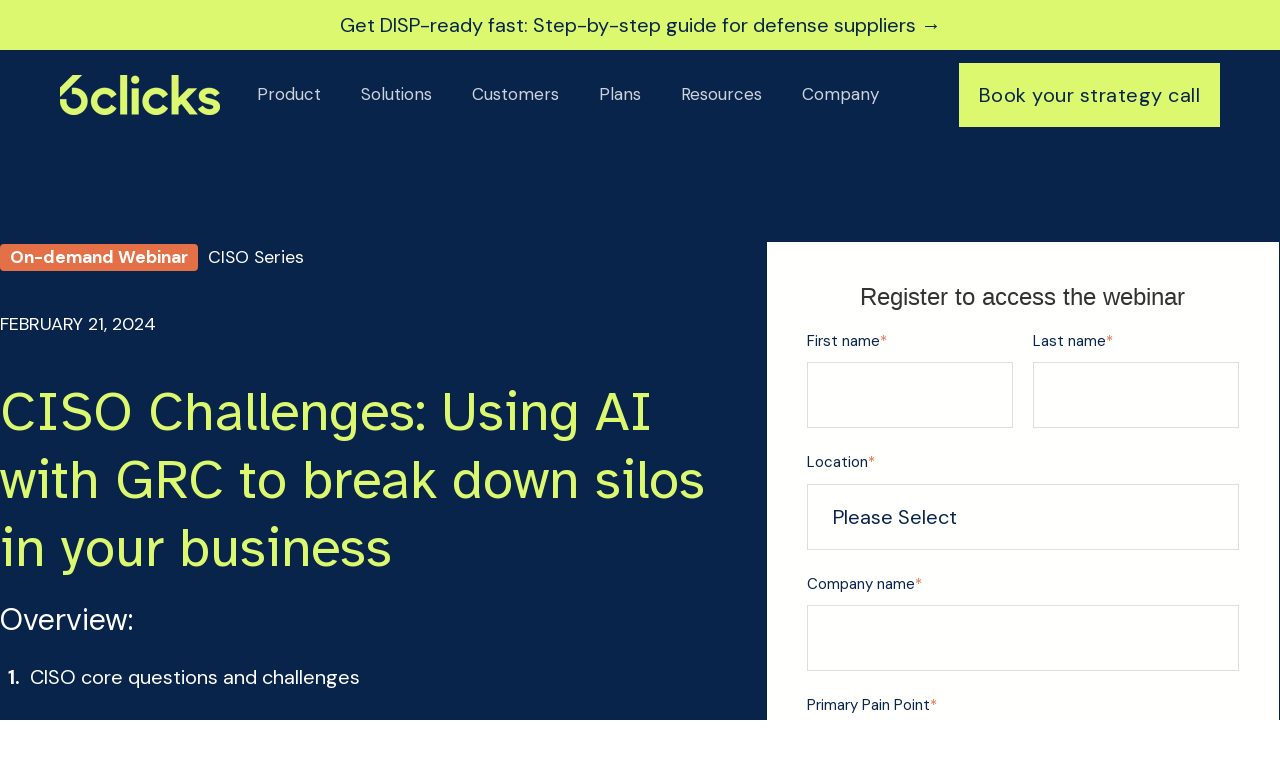

--- FILE ---
content_type: text/html; charset=UTF-8
request_url: https://go.6clicks.com/on-demand-ciso-challenges-using-ai-with-grc-to-break-down-silos-in-your-business-registration?hsCtaAttrib=166469157002
body_size: 15474
content:
<!doctype html><html lang="en"><head>
    <meta charset="utf-8">
    
    
    <title>CISO Challenges: Using AI with GRC to break down silos in your business - Registration</title>
    
    
    
    <link rel="shortcut icon" href="https://go.6clicks.com/hubfs/6clicks%20Brand%202023/Logo/6clicks%20Logo-01%20(1).svg">
    <meta name="description" content="Join us for our webinar event, &quot;CISO Challenges: Using AI with GRC to break down silos in your business&quot;. Don't miss this opportunity to learn how to streamline your risk and compliance efforts effectively!">
    
    
    <meta name="viewport" content="width=device-width, initial-scale=1">

    
    <meta property="og:description" content="Join us for our webinar event, &quot;CISO Challenges: Using AI with GRC to break down silos in your business&quot;. Don't miss this opportunity to learn how to streamline your risk and compliance efforts effectively!">
    <meta property="og:title" content="CISO Challenges: Using AI with GRC to break down silos in your business - Registration">
    <meta name="twitter:description" content="Join us for our webinar event, &quot;CISO Challenges: Using AI with GRC to break down silos in your business&quot;. Don't miss this opportunity to learn how to streamline your risk and compliance efforts effectively!">
    <meta name="twitter:title" content="CISO Challenges: Using AI with GRC to break down silos in your business - Registration">

    

    

    <style>
a.cta_button{-moz-box-sizing:content-box !important;-webkit-box-sizing:content-box !important;box-sizing:content-box !important;vertical-align:middle}.hs-breadcrumb-menu{list-style-type:none;margin:0px 0px 0px 0px;padding:0px 0px 0px 0px}.hs-breadcrumb-menu-item{float:left;padding:10px 0px 10px 10px}.hs-breadcrumb-menu-divider:before{content:'›';padding-left:10px}.hs-featured-image-link{border:0}.hs-featured-image{float:right;margin:0 0 20px 20px;max-width:50%}@media (max-width: 568px){.hs-featured-image{float:none;margin:0;width:100%;max-width:100%}}.hs-screen-reader-text{clip:rect(1px, 1px, 1px, 1px);height:1px;overflow:hidden;position:absolute !important;width:1px}
</style>

<link rel="stylesheet" href="https://go.6clicks.com/hubfs/hub_generated/template_assets/1/119297221048/1762392982402/template_child.css">
<link rel="stylesheet" href="https://go.6clicks.com/hubfs/hub_generated/template_assets/1/39397496095/1762393003422/template_main.min.css">
<link rel="stylesheet" href="https://7052064.fs1.hubspotusercontent-na1.net/hubfs/7052064/hub_generated/module_assets/1/-2712622/1768512421146/module_search_input.min.css">

<style>
  #hs_cos_wrapper_site_search .hs-search-field__bar>form { border-radius:px; }

#hs_cos_wrapper_site_search .hs-search-field__bar>form>label {}

#hs_cos_wrapper_site_search .hs-search-field__bar>form>.hs-search-field__input { border-radius:px; }

#hs_cos_wrapper_site_search .hs-search-field__button { border-radius:px; }

#hs_cos_wrapper_site_search .hs-search-field__button:hover,
#hs_cos_wrapper_site_search .hs-search-field__button:focus {}

#hs_cos_wrapper_site_search .hs-search-field__button:active {}

#hs_cos_wrapper_site_search .hs-search-field--open .hs-search-field__suggestions { border-radius:px; }

#hs_cos_wrapper_site_search .hs-search-field--open .hs-search-field__suggestions a {}

#hs_cos_wrapper_site_search .hs-search-field--open .hs-search-field__suggestions a:hover {}

</style>

<!-- Editor Styles -->
<style id="hs_editor_style" type="text/css">
#hs_cos_wrapper_widget_1708494812941  { color: #ffffff !important; display: block !important; font-size: 18px !important }
#hs_cos_wrapper_widget_1708494812941  p , #hs_cos_wrapper_widget_1708494812941  li , #hs_cos_wrapper_widget_1708494812941  span , #hs_cos_wrapper_widget_1708494812941  label , #hs_cos_wrapper_widget_1708494812941  h1 , #hs_cos_wrapper_widget_1708494812941  h2 , #hs_cos_wrapper_widget_1708494812941  h3 , #hs_cos_wrapper_widget_1708494812941  h4 , #hs_cos_wrapper_widget_1708494812941  h5 , #hs_cos_wrapper_widget_1708494812941  h6  { color: #ffffff !important; font-size: 18px !important }
#hs_cos_wrapper_widget_1706678735883  { color: #ffffff !important; display: block !important; font-size: 30px !important }
#hs_cos_wrapper_widget_1706678735883  p , #hs_cos_wrapper_widget_1706678735883  li , #hs_cos_wrapper_widget_1706678735883  span , #hs_cos_wrapper_widget_1706678735883  label , #hs_cos_wrapper_widget_1706678735883  h1 , #hs_cos_wrapper_widget_1706678735883  h2 , #hs_cos_wrapper_widget_1706678735883  h3 , #hs_cos_wrapper_widget_1706678735883  h4 , #hs_cos_wrapper_widget_1706678735883  h5 , #hs_cos_wrapper_widget_1706678735883  h6  { color: #ffffff !important; font-size: 30px !important }
#hs_cos_wrapper_widget_1656637999859 input[type="submit"] { background-color: #09244a !important; background-image: none !important }
#hs_cos_wrapper_widget_1656637999859 .hs-button { background-color: #09244a !important; background-image: none !important }
#hs_cos_wrapper_widget_1656637999859 .hs-submit { text-align: CENTER !important }
#hs_cos_wrapper_widget_1656637999859 .hs-form-field { text-align: LEFT !important }
#hs_cos_wrapper_widget_1656637999859 input[type="submit"] { background-color: #09244a !important; background-image: none !important }
#hs_cos_wrapper_widget_1656637999859 .hs-button { background-color: #09244a !important; background-image: none !important }
#hs_cos_wrapper_widget_1656637999859 .hs-submit { text-align: CENTER !important }
#hs_cos_wrapper_widget_1656637999859 .hs-form-field { text-align: LEFT !important }
#hs_cos_wrapper_widget_1708494812941  { color: #ffffff !important; display: block !important; font-size: 18px !important }
#hs_cos_wrapper_widget_1708494812941  p , #hs_cos_wrapper_widget_1708494812941  li , #hs_cos_wrapper_widget_1708494812941  span , #hs_cos_wrapper_widget_1708494812941  label , #hs_cos_wrapper_widget_1708494812941  h1 , #hs_cos_wrapper_widget_1708494812941  h2 , #hs_cos_wrapper_widget_1708494812941  h3 , #hs_cos_wrapper_widget_1708494812941  h4 , #hs_cos_wrapper_widget_1708494812941  h5 , #hs_cos_wrapper_widget_1708494812941  h6  { color: #ffffff !important; font-size: 18px !important }
#hs_cos_wrapper_widget_1706678735883  { color: #ffffff !important; display: block !important; font-size: 30px !important }
#hs_cos_wrapper_widget_1706678735883  p , #hs_cos_wrapper_widget_1706678735883  li , #hs_cos_wrapper_widget_1706678735883  span , #hs_cos_wrapper_widget_1706678735883  label , #hs_cos_wrapper_widget_1706678735883  h1 , #hs_cos_wrapper_widget_1706678735883  h2 , #hs_cos_wrapper_widget_1706678735883  h3 , #hs_cos_wrapper_widget_1706678735883  h4 , #hs_cos_wrapper_widget_1706678735883  h5 , #hs_cos_wrapper_widget_1706678735883  h6  { color: #ffffff !important; font-size: 30px !important }
.dnd_area-row-0-max-width-section-centering > .row-fluid {
  max-width: 1400px !important;
  margin-left: auto !important;
  margin-right: auto !important;
}
.footer-global-row-0-force-full-width-section > .row-fluid {
  max-width: none !important;
}
/* HubSpot Non-stacked Media Query Styles */
@media (min-width:768px) {
  .dnd_area-row-0-vertical-alignment > .row-fluid {
    display: -ms-flexbox !important;
    -ms-flex-direction: row;
    display: flex !important;
    flex-direction: row;
  }
  .cell_16555282777832-vertical-alignment {
    display: -ms-flexbox !important;
    -ms-flex-direction: column !important;
    -ms-flex-pack: center !important;
    display: flex !important;
    flex-direction: column !important;
    justify-content: center !important;
  }
  .cell_16555282777832-vertical-alignment > div {
    flex-shrink: 0 !important;
  }
  .cell_16555282777832-row-0-vertical-alignment > .row-fluid {
    display: -ms-flexbox !important;
    -ms-flex-direction: row;
    display: flex !important;
    flex-direction: row;
  }
  .cell_16555282777839-vertical-alignment {
    display: -ms-flexbox !important;
    -ms-flex-direction: column !important;
    -ms-flex-pack: center !important;
    display: flex !important;
    flex-direction: column !important;
    justify-content: center !important;
  }
  .cell_16555282777839-vertical-alignment > div {
    flex-shrink: 0 !important;
  }
  .cell_165552827778311-row-0-vertical-alignment > .row-fluid {
    display: -ms-flexbox !important;
    -ms-flex-direction: row;
    display: flex !important;
    flex-direction: row;
  }
  .cell_1667788036142-vertical-alignment {
    display: -ms-flexbox !important;
    -ms-flex-direction: column !important;
    -ms-flex-pack: start !important;
    display: flex !important;
    flex-direction: column !important;
    justify-content: flex-start !important;
  }
  .cell_1667788036142-vertical-alignment > div {
    flex-shrink: 0 !important;
  }
  .cell_165552827778313-vertical-alignment {
    display: -ms-flexbox !important;
    -ms-flex-direction: column !important;
    -ms-flex-pack: start !important;
    display: flex !important;
    flex-direction: column !important;
    justify-content: flex-start !important;
  }
  .cell_165552827778313-vertical-alignment > div {
    flex-shrink: 0 !important;
  }
  .footer-global-row-0-vertical-alignment > .row-fluid {
    display: -ms-flexbox !important;
    -ms-flex-direction: row;
    display: flex !important;
    flex-direction: row;
  }
  .footer-global-module-1-vertical-alignment {
    display: -ms-flexbox !important;
    -ms-flex-direction: column !important;
    -ms-flex-pack: center !important;
    display: flex !important;
    flex-direction: column !important;
    justify-content: center !important;
  }
  .footer-global-module-1-vertical-alignment > div {
    flex-shrink: 0 !important;
  }
}
/* HubSpot Styles (default) */
.dnd_area-row-0-padding {
  padding-left: 0px !important;
  padding-right: 0px !important;
}
.dnd_area-row-0-background-layers {
  background-image: url('https://go.6clicks.com/hubfs/6clicks%20Brand%202023/Backgrounds/banner-landing-page.svg') !important;
  background-position: center center !important;
  background-size: cover !important;
  background-repeat: no-repeat !important;
}
.cell_165552827778313-row-2-padding {
  padding-top: 0px !important;
}
.cell_165552827778313-row-3-padding {
  padding-top: 0px !important;
}
.footer-global-row-0-padding {
  padding-top: 0px !important;
  padding-bottom: 0px !important;
  padding-left: 0px !important;
  padding-right: 0px !important;
}
</style>
<style>
  @font-face {
    font-family: "Lato";
    font-weight: 900;
    font-style: normal;
    font-display: swap;
    src: url("/_hcms/googlefonts/Lato/900.woff2") format("woff2"), url("/_hcms/googlefonts/Lato/900.woff") format("woff");
  }
  @font-face {
    font-family: "Lato";
    font-weight: 700;
    font-style: normal;
    font-display: swap;
    src: url("/_hcms/googlefonts/Lato/700.woff2") format("woff2"), url("/_hcms/googlefonts/Lato/700.woff") format("woff");
  }
  @font-face {
    font-family: "Lato";
    font-weight: 400;
    font-style: normal;
    font-display: swap;
    src: url("/_hcms/googlefonts/Lato/regular.woff2") format("woff2"), url("/_hcms/googlefonts/Lato/regular.woff") format("woff");
  }
  @font-face {
    font-family: "Lato";
    font-weight: 700;
    font-style: normal;
    font-display: swap;
    src: url("/_hcms/googlefonts/Lato/700.woff2") format("woff2"), url("/_hcms/googlefonts/Lato/700.woff") format("woff");
  }
  @font-face {
    font-family: "Atkinson Hyperlegible";
    font-weight: 400;
    font-style: normal;
    font-display: swap;
    src: url("/_hcms/googlefonts/Atkinson_Hyperlegible/regular.woff2") format("woff2"), url("/_hcms/googlefonts/Atkinson_Hyperlegible/regular.woff") format("woff");
  }
  @font-face {
    font-family: "Atkinson Hyperlegible";
    font-weight: 700;
    font-style: normal;
    font-display: swap;
    src: url("/_hcms/googlefonts/Atkinson_Hyperlegible/700.woff2") format("woff2"), url("/_hcms/googlefonts/Atkinson_Hyperlegible/700.woff") format("woff");
  }
  @font-face {
    font-family: "DM Sans";
    font-weight: 500;
    font-style: normal;
    font-display: swap;
    src: url("/_hcms/googlefonts/DM_Sans/500.woff2") format("woff2"), url("/_hcms/googlefonts/DM_Sans/500.woff") format("woff");
  }
  @font-face {
    font-family: "DM Sans";
    font-weight: 400;
    font-style: normal;
    font-display: swap;
    src: url("/_hcms/googlefonts/DM_Sans/regular.woff2") format("woff2"), url("/_hcms/googlefonts/DM_Sans/regular.woff") format("woff");
  }
  @font-face {
    font-family: "DM Sans";
    font-weight: 700;
    font-style: normal;
    font-display: swap;
    src: url("/_hcms/googlefonts/DM_Sans/700.woff2") format("woff2"), url("/_hcms/googlefonts/DM_Sans/700.woff") format("woff");
  }
</style>

    
  <script data-search_input-config="config_site_search" type="application/json">
  {
    "autosuggest_results_message": "Results for \u201C[[search_term]]\u201D",
    "autosuggest_no_results_message": "There are no autosuggest results for \u201C[[search_term]]\u201D",
    "sr_empty_search_field_message": "There are no suggestions because the search field is empty.",
    "sr_autosuggest_results_message": "There are currently [[number_of_results]] auto-suggested results for [[search_term]]. Navigate to the results list by pressing the down arrow key, or press return to search for all results.",
    "sr_search_field_aria_label": "This is a search field with an auto-suggest feature attached.",
    "sr_search_button_aria_label": "Search"
  }
  </script>

  <script id="hs-search-input__valid-content-types" type="application/json">
    [
      
        "SITE_PAGE",
      
        "LANDING_PAGE",
      
        "BLOG_POST",
      
        "LISTING_PAGE",
      
        "KNOWLEDGE_ARTICLE",
      
        "HS_CASE_STUDY"
      
    ]
  </script>



    
<!--  Added by GoogleTagManager integration -->
<script>
var _hsp = window._hsp = window._hsp || [];
window.dataLayer = window.dataLayer || [];
function gtag(){dataLayer.push(arguments);}

var useGoogleConsentModeV2 = true;
var waitForUpdateMillis = 1000;



var hsLoadGtm = function loadGtm() {
    if(window._hsGtmLoadOnce) {
      return;
    }

    if (useGoogleConsentModeV2) {

      gtag('set','developer_id.dZTQ1Zm',true);

      gtag('consent', 'default', {
      'ad_storage': 'denied',
      'analytics_storage': 'denied',
      'ad_user_data': 'denied',
      'ad_personalization': 'denied',
      'wait_for_update': waitForUpdateMillis
      });

      _hsp.push(['useGoogleConsentModeV2'])
    }

    (function(w,d,s,l,i){w[l]=w[l]||[];w[l].push({'gtm.start':
    new Date().getTime(),event:'gtm.js'});var f=d.getElementsByTagName(s)[0],
    j=d.createElement(s),dl=l!='dataLayer'?'&l='+l:'';j.async=true;j.src=
    'https://www.googletagmanager.com/gtm.js?id='+i+dl;f.parentNode.insertBefore(j,f);
    })(window,document,'script','dataLayer','GTM-W3V7WXF');

    window._hsGtmLoadOnce = true;
};

_hsp.push(['addPrivacyConsentListener', function(consent){
  if(consent.allowed || (consent.categories && consent.categories.analytics)){
    hsLoadGtm();
  }
}]);

</script>

<!-- /Added by GoogleTagManager integration -->


<!-- Server Side Tagging by Taggrs.io 
<script>(function(w,d,s,l,i){w[l]=w[l]||[];w[l].push({'gtm.start':new Date().getTime(),event:'gtm.js'});var f=d.getElementsByTagName(s)[0],j=d.createElement(s),dl=l!='dataLayer'?'&l='+l:'';j.async=true;j.src='https://gtm.6clicks.com/gtm.js?id='+i+dl;f.parentNode.insertBefore(j,f);})(window,document,'script','dataLayer','GTM-W3V7WXF');</script>
End Server Side Tagging by Taggrs.io -->

<!-- Start of Microsoft Clarity Snippet -->
<script type="text/javascript">
    (function(c,l,a,r,i,t,y){
        c[a]=c[a]||function(){(c[a].q=c[a].q||[]).push(arguments)};
        t=l.createElement(r);t.async=1;t.src="https://www.clarity.ms/tag/"+i;
        y=l.getElementsByTagName(r)[0];y.parentNode.insertBefore(t,y);
    })(window, document, "clarity", "script", "u4txmj3mry");
</script>
<!-- End of Microsoft Clarity Snippet -->
<meta property="og:image" content="https://go.6clicks.com/hubfs/6clicks%20Brand%202023/Website%20Pages/Webinars/events_webinar_overview_tile_lilac.webp">
<meta property="og:image:width" content="1928">
<meta property="og:image:height" content="1088">
<meta property="og:image:alt" content="Trending Webinar">
<meta name="twitter:image" content="https://go.6clicks.com/hubfs/6clicks%20Brand%202023/Website%20Pages/Webinars/events_webinar_overview_tile_lilac.webp">
<meta name="twitter:image:alt" content="Trending Webinar">

<meta property="og:url" content="https://go.6clicks.com/on-demand-ciso-challenges-using-ai-with-grc-to-break-down-silos-in-your-business-registration">
<meta name="twitter:card" content="summary_large_image">
<meta http-equiv="content-language" content="en">

<link rel="stylesheet" href="https://go.6clicks.com/hubfs/hub_generated/template_assets/1/119297221049/1762393007421/template_6clicks.min.css">




    
    
    
    <link rel="canonical" href="https://go.6clicks.com/on-demand-ciso-challenges-using-ai-with-grc-to-break-down-silos-in-your-business-registration?hsCtaAttrib=166469157002">
    
  <meta name="generator" content="HubSpot"></head>

  

  
  

  
  
  
  
  
  
  
  
  
  <body class="template-header-default">
<!--  Added by GoogleTagManager integration -->
<noscript><iframe src="https://www.googletagmanager.com/ns.html?id=GTM-W3V7WXF" height="0" width="0" style="display:none;visibility:hidden"></iframe></noscript>

<!-- /Added by GoogleTagManager integration -->

    <div class="body-wrapper   hs-content-id-157768711346 hs-landing-page hs-page ">
      
      <div data-global-resource-path="6clicks-2023/templates/partials/header.html">
  <a href="#main-content" class="header_skip">Skip to content</a>

 


  

		

  













<header class="header_custom">
	
	
		
			<div class="relative z-10 top-header py-2 tb:text-md bg-tertiary text-primary text-center">
				<a href="https://www.6clicks.com/resources/expert-guides-datasheets/get-disp-membership-fast-without-the-guesswork" class="block -my-2 py-2 text-current bg-tertiary">
					<div class="container">Get DISP-ready fast: Step-by-step guide for defense suppliers →</div>
				</a>
			</div>
		
	
	
	
	
	<div class="header header-sticky-scroll border-b bg-primary text-white">
		<div class="container h-full">
			<div class="flex items-stretch justify-between h-full">
				<div class="flex items-center py-2">
					<div class="header-logo">
						
						<a href="//6clicks.com" id="hs-link-hatch_header_" style="border-width:0px;border:0px;"><img src="https://go.6clicks.com/hs-fs/hubfs/6clicks%20Brand%202023/Logo/6clicks%20Full%20Logo%20Lime.png?width=160&amp;height=40&amp;name=6clicks%20Full%20Logo%20Lime.png" class="hs-image-widget " height="40" style="height: auto;width:160px;border-width:0px;border:0px;" width="160" alt="6clicks Full Logo Lime" title="6clicks Full Logo Lime" loading="" srcset="https://go.6clicks.com/hs-fs/hubfs/6clicks%20Brand%202023/Logo/6clicks%20Full%20Logo%20Lime.png?width=80&amp;height=20&amp;name=6clicks%20Full%20Logo%20Lime.png 80w, https://go.6clicks.com/hs-fs/hubfs/6clicks%20Brand%202023/Logo/6clicks%20Full%20Logo%20Lime.png?width=160&amp;height=40&amp;name=6clicks%20Full%20Logo%20Lime.png 160w, https://go.6clicks.com/hs-fs/hubfs/6clicks%20Brand%202023/Logo/6clicks%20Full%20Logo%20Lime.png?width=240&amp;height=60&amp;name=6clicks%20Full%20Logo%20Lime.png 240w, https://go.6clicks.com/hs-fs/hubfs/6clicks%20Brand%202023/Logo/6clicks%20Full%20Logo%20Lime.png?width=320&amp;height=80&amp;name=6clicks%20Full%20Logo%20Lime.png 320w, https://go.6clicks.com/hs-fs/hubfs/6clicks%20Brand%202023/Logo/6clicks%20Full%20Logo%20Lime.png?width=400&amp;height=100&amp;name=6clicks%20Full%20Logo%20Lime.png 400w, https://go.6clicks.com/hs-fs/hubfs/6clicks%20Brand%202023/Logo/6clicks%20Full%20Logo%20Lime.png?width=480&amp;height=120&amp;name=6clicks%20Full%20Logo%20Lime.png 480w" sizes="(max-width: 160px) 100vw, 160px"></a>
					</div>
					<div class="header-inverted-logo">
						
						<a href="//6clicks.com" id="hs-link-hatch_header_" style="border-width:0px;border:0px;"><img src="https://go.6clicks.com/hs-fs/hubfs/6clicks%20Brand%202023/Logo/6clicks%20Full%20Logo%20Lime.png?width=164&amp;height=41&amp;name=6clicks%20Full%20Logo%20Lime.png" class="hs-image-widget " height="41" style="height: auto;width:164px;border-width:0px;border:0px;" width="164" alt="6clicks Full Logo Lime" title="6clicks Full Logo Lime" loading="" srcset="https://go.6clicks.com/hs-fs/hubfs/6clicks%20Brand%202023/Logo/6clicks%20Full%20Logo%20Lime.png?width=82&amp;height=21&amp;name=6clicks%20Full%20Logo%20Lime.png 82w, https://go.6clicks.com/hs-fs/hubfs/6clicks%20Brand%202023/Logo/6clicks%20Full%20Logo%20Lime.png?width=164&amp;height=41&amp;name=6clicks%20Full%20Logo%20Lime.png 164w, https://go.6clicks.com/hs-fs/hubfs/6clicks%20Brand%202023/Logo/6clicks%20Full%20Logo%20Lime.png?width=246&amp;height=62&amp;name=6clicks%20Full%20Logo%20Lime.png 246w, https://go.6clicks.com/hs-fs/hubfs/6clicks%20Brand%202023/Logo/6clicks%20Full%20Logo%20Lime.png?width=328&amp;height=82&amp;name=6clicks%20Full%20Logo%20Lime.png 328w, https://go.6clicks.com/hs-fs/hubfs/6clicks%20Brand%202023/Logo/6clicks%20Full%20Logo%20Lime.png?width=410&amp;height=103&amp;name=6clicks%20Full%20Logo%20Lime.png 410w, https://go.6clicks.com/hs-fs/hubfs/6clicks%20Brand%202023/Logo/6clicks%20Full%20Logo%20Lime.png?width=492&amp;height=123&amp;name=6clicks%20Full%20Logo%20Lime.png 492w" sizes="(max-width: 164px) 100vw, 164px"></a>
					</div>
				</div>
				<div class="header-menu inline-flex items-center mb:ml-4 flex-row-reverse ds:flex-row">
					
					
						<div class="hs-menu-wrapper tb:mr-8">

							
							<ul>
								
								
								  
									<li class="hs-menu-item hs-menu-depth-1  hs-item-has-children has-mega-menu"><a href="https://www.6clicks.com/platform/overview">Product</a>
										
										
											<ul class="hs-menu-children-wrapper">
												
													<li class="hs-menu-item hs-menu-depth-2  hs-item-has-children"><a href="https://www.6clicks.com/platform/overview">Platform</a>
														
														<ul class="hs-menu-children-wrapper">
															
																<li class="hs-menu-item hs-menu-depth-3  "><a href="https://www.6clicks.com/platform/overview#features">Features</a>
																	
																	
																	
															  </li>
															
																<li class="hs-menu-item hs-menu-depth-3  "><a href="https://www.6clicks.com/features/content-library">Content Library</a>
																	
																	
																	
															  </li>
															
																<li class="hs-menu-item hs-menu-depth-3  "><a href="https://marketplace.6clicks.com/">Marketplace</a>
																	
																	
																	
															  </li>
															
																<li class="hs-menu-item hs-menu-depth-3  "><a href="https://www.6clicks.com/analytics/overview">Analytics &amp; Reporting</a>
																	
																	
																	
															  </li>
															
																<li class="hs-menu-item hs-menu-depth-3  "><a href="https://www.6clicks.com/analytics/power-bi">Power BI Reporting</a>
																	
																	
																	
															  </li>
															
																<li class="hs-menu-item hs-menu-depth-3  "><a href="https://www.6clicks.com/continuous-controls-monitoring">Continuous Control Monitoring</a>
																	
																	
																	
															  </li>
															
																<li class="hs-menu-item hs-menu-depth-3  "><a href="https://www.6clicks.com/platform/integrations">Integrations</a>
																	
																	
																	
															  </li>
															
																<li class="hs-menu-item hs-menu-depth-3  "><a href="https://www.6clicks.com/developer-api">Developer API</a>
																	
																	
																	
															  </li>
															
																<li class="hs-menu-item hs-menu-depth-3  "><a href="https://www.6clicks.com/resources/trust">Trust &amp; Security</a>
																	
																	
																	
															  </li>
															
														</ul>
										        
												  </li>
												
													<li class="hs-menu-item hs-menu-depth-2  hs-item-has-children"><a href="">Hosting Options</a>
														
														<ul class="hs-menu-children-wrapper">
															
																<li class="hs-menu-item hs-menu-depth-3  "><a href="https://www.6clicks.com/cloud-hosting-options">Public Cloud (Shared or Dedicated)</a>
																	
																	
																	
															  </li>
															
																<li class="hs-menu-item hs-menu-depth-3  "><a href="https://www.6clicks.com/solutions/australian-government-irap-protected-grc">Australian Government &amp; Defence Cloud</a>
																	
																	
																	
															  </li>
															
																<li class="hs-menu-item hs-menu-depth-3  "><a href="https://www.6clicks.com/solutions/us-government-grc">US Government &amp; Defense Cloud</a>
																	
																	
																	
															  </li>
															
																<li class="hs-menu-item hs-menu-depth-3  "><a href="https://www.6clicks.com/private-hosting">Azure Private Cloud Hosting</a>
																	
																	
																	
															  </li>
															
														</ul>
										        
												  </li>
												
													<li class="hs-menu-item hs-menu-depth-2  hs-item-has-children"><a href="">Hailey AI</a>
														
														<ul class="hs-menu-children-wrapper">
															
																<li class="hs-menu-item hs-menu-depth-3  "><a href="https://www.6clicks.com/ai">Overview</a>
																	
																	
																	
															  </li>
															
																<li class="hs-menu-item hs-menu-depth-3  "><a href="https://www.6clicks.com/ai/compliance-mapping">Compliance Mapping</a>
																	
																	
																	
															  </li>
															
																<li class="hs-menu-item hs-menu-depth-3  "><a href="https://www.6clicks.com/ai/policy-gap-analysis">Policy Gap Analysis</a>
																	
																	
																	
															  </li>
															
																<li class="hs-menu-item hs-menu-depth-3  "><a href="https://www.6clicks.com/ai/assessment-cross-walking">Audit &amp; Assessment Cross Walking</a>
																	
																	
																	
															  </li>
															
																<li class="hs-menu-item hs-menu-depth-3  "><a href="https://www.6clicks.com/ai/automated-audit-assessment">Hailey GPT for Audits &amp; Assessments</a>
																	
																	
																	
															  </li>
															
																<li class="hs-menu-item hs-menu-depth-3  "><a href="https://www.6clicks.com/ai/automated-controls-policies">Hailey GPT for Controls &amp; Policies</a>
																	
																	
																	
															  </li>
															
																<li class="hs-menu-item hs-menu-depth-3  "><a href="https://www.6clicks.com/ai/risks-issues">Hailey GPT for Risks &amp; Issues</a>
																	
																	
																	
															  </li>
															
																<li class="hs-menu-item hs-menu-depth-3  "><a href="https://www.6clicks.com/ai/hailey-assist">Hailey Assist</a>
																	
																	
																	
															  </li>
															
																<li class="hs-menu-item hs-menu-depth-3  "><a href="https://www.6clicks.com/ai/showcase">Hailey AI Showcase</a>
																	
																	
																	
															  </li>
															
																<li class="hs-menu-item hs-menu-depth-3  "><a href="https://www.6clicks.com/ai/safety">Responsbile AI</a>
																	
																	
																	
															  </li>
															
														</ul>
										        
												  </li>
												
											</ul>
										
										
	
	
    
	
    
	
    
	
    
	
    
	
    
	
    
	
    
				
    
	
    
				
				<div class="mega-menu absolute left-0 w-full">

					
						<div class="absolute left-0 top-0 w-full h-full bg-white-500 opacity-100"></div>
					

					<div class="relative container">
						<div class="tb:flex item-top tb:flex-wrap -mx-8">

							
							
							<div class="tb:w-4/12 px-8 pt-12 pb-12 text-secondary heading-secondary text-left inherit ">


								
								
								<div class="mb-8">

									
										
									

									
									
									

									
									
										<div class="mega-menu_content text-sm"><p style="font-size: 24px; line-height: 1.15;"><strong>Products<br></strong><span style="font-size: 16px;">Run your GRC programs end-to-end<br>on one platform.</span><strong>&nbsp;</strong></p></div>
									

									
									
									

								</div>
								
								<div class="">

									
										
									

									
									
									

									
									
										<div class="footer-vertical-menu"><span id="hs_cos_wrapper_hatch_header_" class="hs_cos_wrapper hs_cos_wrapper_widget hs_cos_wrapper_type_simple_menu" style="" data-hs-cos-general-type="widget" data-hs-cos-type="simple_menu"><div id="hs_menu_wrapper_hatch_header_" class="hs-menu-wrapper active-branch flyouts hs-menu-flow-horizontal" role="navigation" data-sitemap-name="" data-menu-id="" aria-label="Navigation Menu">
 <ul role="menu">
  <li class="hs-menu-item hs-menu-depth-1" role="none"><a href="https://www.6clicks.com/solutions/cyber-grc" role="menuitem" target="_self">Cyber GRC</a></li>
  <li class="hs-menu-item hs-menu-depth-1" role="none"><a href="https://www.6clicks.com/solutions/security-compliance" role="menuitem" target="_self">Security Compliance</a></li>
  <li class="hs-menu-item hs-menu-depth-1" role="none"><a href="https://www.6clicks.com/solutions/it-risk-management" role="menuitem" target="_self">IT Risk Management</a></li>
  <li class="hs-menu-item hs-menu-depth-1" role="none"><a href="https://www.6clicks.com/solutions/vendor-risk-management" role="menuitem" target="_self">Vendor Risk Management</a></li>
  <li class="hs-menu-item hs-menu-depth-1" role="none"><a href="https://www.6clicks.com/solutions/isms" role="menuitem" target="_self">Information Security Management System</a></li>
  <li class="hs-menu-item hs-menu-depth-1" role="none"><a href="https://www.6clicks.com/solutions/responsibleai" role="menuitem" target="_self">Responsible AI</a></li>
  <li class="hs-menu-item hs-menu-depth-1" role="none"><a href="https://www.6clicks.com/solutions/risk-management" role="menuitem" target="_self">Enterprise Risk Management</a></li>
  <li class="hs-menu-item hs-menu-depth-1" role="none"><a href="https://www.6clicks.com/solutions/operational-resilience" role="menuitem" target="_self">Operational Resliance</a></li>
 </ul>
</div></span></div>
									

									
									
									

								</div>
								
								

							</div>
							
							<div class="tb:w-4/12 px-8 pt-12 pb-12 text-secondary heading-secondary text-left inherit ">


								
								
								<div class="mb-8">

									
										
									

									
									
									

									
									
										<div class="mega-menu_content text-sm"><p style="font-size: 24px; line-height: 1.15;"><strong>Platform<br></strong><span style="font-size: 16px;">Turn-key GRC for CISOs, InfoSec leaders &amp; security teams.</span><strong><br></strong></p></div>
									

									
									
									

								</div>
								
								<div class="">

									
										
									

									
									
									

									
									
										<div class="footer-vertical-menu"><span id="hs_cos_wrapper_hatch_header_" class="hs_cos_wrapper hs_cos_wrapper_widget hs_cos_wrapper_type_simple_menu" style="" data-hs-cos-general-type="widget" data-hs-cos-type="simple_menu"><div id="hs_menu_wrapper_hatch_header_" class="hs-menu-wrapper active-branch flyouts hs-menu-flow-horizontal" role="navigation" data-sitemap-name="" data-menu-id="" aria-label="Navigation Menu">
 <ul role="menu">
  <li class="hs-menu-item hs-menu-depth-1" role="none"><a href="https://www.6clicks.com/platform/overview" role="menuitem" target="_self">Overview</a></li>
  <li class="hs-menu-item hs-menu-depth-1" role="none"><a href="https://www.6clicks.com/features/hub-spoke-multi-entity-architecture" role="menuitem" target="_self">Hub &amp; Spoke</a></li>
  <li class="hs-menu-item hs-menu-depth-1" role="none"><a href="https://www.6clicks.com/ai" role="menuitem" target="_self">Artificial Intelligence</a></li>
  <li class="hs-menu-item hs-menu-depth-1" role="none"><a href="https://www.6clicks.com/features/content-library" role="menuitem" target="_self">Content Library</a></li>
  <li class="hs-menu-item hs-menu-depth-1" role="none"><a href="https://marketplace.6clicks.com/" role="menuitem" target="_self">Marketplace</a></li>
  <li class="hs-menu-item hs-menu-depth-1" role="none"><a href="https://www.6clicks.com/analytics/overview" role="menuitem" target="_self">Reporting &amp; Analytics</a></li>
  <li class="hs-menu-item hs-menu-depth-1" role="none"><a href="https://www.6clicks.com/continuous-controls-monitoring" role="menuitem" target="_self">Continuous Monitoring</a></li>
  <li class="hs-menu-item hs-menu-depth-1" role="none"><a href="https://www.6clicks.com/platform/integrations" role="menuitem" target="_self">Integrations</a></li>
  <li class="hs-menu-item hs-menu-depth-1" role="none"><a href="https://www.6clicks.com/developer-api" role="menuitem" target="_self">Developer API</a></li>
  <li class="hs-menu-item hs-menu-depth-1" role="none"><a href="https://www.6clicks.com/platform/workflow-integration-builder" role="menuitem" target="_self">Workflow &amp; Integration Builder</a></li>
 </ul>
</div></span></div>
									

									
									
									

								</div>
								
								

							</div>
							
							<div class="tb:w-4/12 px-8 pt-12 pb-12 text-secondary heading-secondary text-left inherit ">


								
								
								<div class="mb-8">

									
										
									

									
									
									

									
									
										<div class="mega-menu_content text-sm"><p style="font-size: 24px; line-height: 1.15;"><strong>Hosting<br></strong><span style="font-size: 16px;">Flexibly deploy across globally aligned with your data sovereignty and security requirements.</span><strong><br></strong></p></div>
									

									
									
									

								</div>
								
								<div class="">

									
										
									

									
									
									

									
									
										<div class="footer-vertical-menu"><span id="hs_cos_wrapper_hatch_header_" class="hs_cos_wrapper hs_cos_wrapper_widget hs_cos_wrapper_type_simple_menu" style="" data-hs-cos-general-type="widget" data-hs-cos-type="simple_menu"><div id="hs_menu_wrapper_hatch_header_" class="hs-menu-wrapper active-branch flyouts hs-menu-flow-horizontal" role="navigation" data-sitemap-name="" data-menu-id="" aria-label="Navigation Menu">
 <ul role="menu">
  <li class="hs-menu-item hs-menu-depth-1" role="none"><a href="https://www.6clicks.com/cloud-hosting-options" role="menuitem" target="_self">Hosting Options Overview</a></li>
  <li class="hs-menu-item hs-menu-depth-1" role="none"><a href="https://www.6clicks.com/solutions/australian-government-ism-irap-grc" role="menuitem" target="_self">Australian Government &amp; Defence Cloud </a></li>
  <li class="hs-menu-item hs-menu-depth-1" role="none"><a href="https://www.6clicks.com/solutions/us-government-grc" role="menuitem" target="_self">US Government &amp; Defense Cloud</a></li>
  <li class="hs-menu-item hs-menu-depth-1" role="none"><a href="https://www.6clicks.com/private-hosting" role="menuitem" target="_self">Azure Private Cloud Hosting</a></li>
 </ul>
</div></span></div>
									

									
									
									

								</div>
								
								

							</div>
							
							

						</div>
					</div>

				</div>
				
    
	
    
				
    
	
    
				
    
	
	

									</li>
								
								  
									<li class="hs-menu-item hs-menu-depth-1  hs-item-has-children has-mega-menu"><a href="https://www.6clicks.com/solutions">Solutions</a>
										
										
											<ul class="hs-menu-children-wrapper">
												
													<li class="hs-menu-item hs-menu-depth-2  "><a href="https://www.6clicks.com/solutions/cyber-grc">Cyber GRC</a>
														
												  </li>
												
													<li class="hs-menu-item hs-menu-depth-2  "><a href="https://www.6clicks.com/solutions/security-compliance">Security Compliance</a>
														
												  </li>
												
													<li class="hs-menu-item hs-menu-depth-2  "><a href="https://www.6clicks.com/solutions/it-risk-management">IT Risk Management</a>
														
												  </li>
												
													<li class="hs-menu-item hs-menu-depth-2  "><a href="https://www.6clicks.com/solutions/vendor-risk-management">Vendor Risk Management</a>
														
												  </li>
												
													<li class="hs-menu-item hs-menu-depth-2  "><a href="https://www.6clicks.com/solutions/isms">Information Security Management System (ISMS)</a>
														
												  </li>
												
													<li class="hs-menu-item hs-menu-depth-2  "><a href="https://www.6clicks.com/solutions/risk-management">Enterprise Risk Management</a>
														
												  </li>
												
													<li class="hs-menu-item hs-menu-depth-2  "><a href="https://www.6clicks.com/solutions/iso-27001">ISO 27001</a>
														
												  </li>
												
													<li class="hs-menu-item hs-menu-depth-2  "><a href="https://www.6clicks.com/solutions/nist-csf">NIST CSF</a>
														
												  </li>
												
													<li class="hs-menu-item hs-menu-depth-2  "><a href="https://www.6clicks.com/solutions/pci-dss">PCI-DSS</a>
														
												  </li>
												
													<li class="hs-menu-item hs-menu-depth-2  "><a href="https://www.6clicks.com/solutions/tisax">TISAX</a>
														
												  </li>
												
													<li class="hs-menu-item hs-menu-depth-2  "><a href="https://www.6clicks.com/solutions/us-government-grc">US Government &amp; Defence</a>
														
												  </li>
												
													<li class="hs-menu-item hs-menu-depth-2  "><a href="https://www.6clicks.com/solutions/cmmc-certification">CMMC </a>
														
												  </li>
												
													<li class="hs-menu-item hs-menu-depth-2  "><a href="https://www.6clicks.com/solutions/soc-2">SOC 2</a>
														
												  </li>
												
													<li class="hs-menu-item hs-menu-depth-2  "><a href="https://www.6clicks.com/solutions/australian-government-irap-protected-grc">Australian Government &amp; Defence</a>
														
												  </li>
												
													<li class="hs-menu-item hs-menu-depth-2  "><a href="https://www.6clicks.com/solutions/irap-assessment">ISM &amp; IRAP</a>
														
												  </li>
												
													<li class="hs-menu-item hs-menu-depth-2  "><a href="https://www.6clicks.com/solutions/disp-compliance">Defence Industry Security Program (DISP)</a>
														
												  </li>
												
													<li class="hs-menu-item hs-menu-depth-2  "><a href="https://www.6clicks.com/solutions/asd-essential-8">ASD Essential 8</a>
														
												  </li>
												
													<li class="hs-menu-item hs-menu-depth-2  "><a href="https://www.6clicks.com/solutions/uk-cyber-essentials">UK Cyber Essentials</a>
														
												  </li>
												
													<li class="hs-menu-item hs-menu-depth-2  "><a href="https://www.6clicks.com/solutions/dora">Digital Operational Resilience Act (DORA)</a>
														
												  </li>
												
											</ul>
										
										
	
	
    
	
    
	
    
	
    
	
    
	
    
	
    
	
    
				
    
	
    
				
    
	
    
				
				<div class="mega-menu absolute left-0 w-full">

					
						<div class="absolute left-0 top-0 w-full h-full bg-white-500 opacity-100"></div>
					

					<div class="relative container">
						<div class="tb:flex item-top tb:flex-wrap -mx-8">

							
							
							<div class="tb:w-4/12 px-8 pt-12 pb-10 text-secondary heading-secondary text-left inherit ">


								
								
								<div class="mb-8">

									
										
									

									
									
									

									
									
										<div class="mega-menu_content text-sm"><p style="font-size: 24px; line-height: 1.15;"><strong>By Industry<br></strong><span style="font-size: 16px;">Integrated capability and content that aligns with your industry.</span><strong><br></strong></p></div>
									

									
									
									

								</div>
								
								<div class="">

									
										
									

									
									
									

									
									
										<div class="footer-vertical-menu"><span id="hs_cos_wrapper_hatch_header_" class="hs_cos_wrapper hs_cos_wrapper_widget hs_cos_wrapper_type_simple_menu" style="" data-hs-cos-general-type="widget" data-hs-cos-type="simple_menu"><div id="hs_menu_wrapper_hatch_header_" class="hs-menu-wrapper active-branch flyouts hs-menu-flow-horizontal" role="navigation" data-sitemap-name="" data-menu-id="" aria-label="Navigation Menu">
 <ul role="menu">
  <li class="hs-menu-item hs-menu-depth-1" role="none"><a href="https://www.6clicks.com/industries/financial-services" role="menuitem" target="_self">Financial Services</a></li>
  <li class="hs-menu-item hs-menu-depth-1" role="none"><a href="https://www.6clicks.com/industries/telecommunications-media-and-technology" role="menuitem" target="_self">Telcommunications &amp; Technology</a></li>
  <li class="hs-menu-item hs-menu-depth-1" role="none"><a href="https://www.6clicks.com/industries/private-equity-investment-managers" role="menuitem" target="_self">Private Equity &amp; Investment Managers</a></li>
  <li class="hs-menu-item hs-menu-depth-1" role="none"><a href="https://www.6clicks.com/industries/government" role="menuitem" target="_self">Government &amp; Public Sector</a></li>
  <li class="hs-menu-item hs-menu-depth-1" role="none"><a href="https://www.6clicks.com/industries/aerospace-defense" role="menuitem" target="_self">Defense &amp; Aerospace </a></li>
 </ul>
</div></span></div>
									

									
									
									

								</div>
								
								

							</div>
							
							<div class="tb:w-4/12 px-8 pt-12 pb-10 text-secondary heading-secondary text-left inherit ">


								
								
								<div class="mb-8">

									
										
									

									
									
									

									
									
										<div class="mega-menu_content text-sm"><p style="font-size: 24px; line-height: 1.15;"><strong>By Requirement<br></strong><span style="font-size: 16px;">Drive compliance with the most in-demand frameworks and regulations.</span><strong><br></strong></p></div>
									

									
									
									

								</div>
								
								<div class="">

									
										
									

									
									
									

									
									
										<div class="footer-vertical-menu"><span id="hs_cos_wrapper_hatch_header_" class="hs_cos_wrapper hs_cos_wrapper_widget hs_cos_wrapper_type_simple_menu" style="" data-hs-cos-general-type="widget" data-hs-cos-type="simple_menu"><div id="hs_menu_wrapper_hatch_header_" class="hs-menu-wrapper active-branch flyouts hs-menu-flow-horizontal" role="navigation" data-sitemap-name="" data-menu-id="" aria-label="Navigation Menu">
 <ul role="menu">
  <li class="hs-menu-item hs-menu-depth-1" role="none"><a href="https://www.6clicks.com/solutions/iso-27001" role="menuitem" target="_self">ISO 27001</a></li>
  <li class="hs-menu-item hs-menu-depth-1" role="none"><a href="https://www.6clicks.com/solutions/nist-csf" role="menuitem" target="_self">NIST CSF </a></li>
  <li class="hs-menu-item hs-menu-depth-1" role="none"><a href="https://www.6clicks.com/solutions/soc-2" role="menuitem" target="_self">SOC 2</a></li>
  <li class="hs-menu-item hs-menu-depth-1" role="none"><a href="https://www.6clicks.com/solutions/cmmc-certification" role="menuitem" target="_self">CMMC</a></li>
  <li class="hs-menu-item hs-menu-depth-1" role="none"><a href="https://www.6clicks.com/solutions/pci-dss" role="menuitem" target="_self">PCI DSS</a></li>
  <li class="hs-menu-item hs-menu-depth-1" role="none"><a href="https://www.6clicks.com/solutions/tisax" role="menuitem" target="_self">TISAX</a></li>
  <li class="hs-menu-item hs-menu-depth-1" role="none"><a href="https://www.6clicks.com/solutions/uk-cyber-essentials" role="menuitem" target="_self">UK Cyber Essentials</a></li>
  <li class="hs-menu-item hs-menu-depth-1" role="none"><a href="https://www.6clicks.com/solutions/dora" role="menuitem" target="_self">Digital Operational Resilience Act (DORA)</a></li>
  <li class="hs-menu-item hs-menu-depth-1" role="none"><a href="https://www.6clicks.com/solutions/asd-essential-8" role="menuitem" target="_self">ASD Essential 8</a></li>
  <li class="hs-menu-item hs-menu-depth-1" role="none"><a href="https://www.6clicks.com/solutions/disp-compliance" role="menuitem" target="_self">Defence Industry Security Program (DISP)</a></li>
  <li class="hs-menu-item hs-menu-depth-1" role="none"><a href="https://www.6clicks.com/solutions/irap-assessment" role="menuitem" target="_self">ISM &amp; IRAP</a></li>
  <li class="hs-menu-item hs-menu-depth-1" role="none"><a href="https://www.6clicks.com/solutions/iso-42001" role="menuitem" target="_self">ISO 42001</a></li>
 </ul>
</div></span></div>
									

									
									
									

								</div>
								
								

							</div>
							
							<div class="tb:w-4/12 px-8 pt-12 pb-10 text-secondary heading-secondary text-left inherit ">


								
								
								<div class="mb-8">

									
										
									

									
									
									

									
									
										<div class="mega-menu_content text-sm"><p style="font-size: 24px; line-height: 1.15;"><strong>Partners<br></strong><span style="font-size: 16px;">Don't miss out on this opportunity to revolutionize your advisory services.</span></p></div>
									

									
									
									

								</div>
								
								<div class="">

									
										
									

									
									
									

									
									
										<div class="footer-vertical-menu"><span id="hs_cos_wrapper_hatch_header_" class="hs_cos_wrapper hs_cos_wrapper_widget hs_cos_wrapper_type_simple_menu" style="" data-hs-cos-general-type="widget" data-hs-cos-type="simple_menu"><div id="hs_menu_wrapper_hatch_header_" class="hs-menu-wrapper active-branch flyouts hs-menu-flow-horizontal" role="navigation" data-sitemap-name="" data-menu-id="" aria-label="Navigation Menu">
 <ul role="menu">
  <li class="hs-menu-item hs-menu-depth-1" role="none"><a href="https://www.6clicks.com/partners/overview" role="menuitem" target="_self">Advisors &amp; Managed Service Providers</a></li>
  <li class="hs-menu-item hs-menu-depth-1" role="none"><a href="https://www.6clicks.com/partners/program-guide" role="menuitem" target="_self">6clicks Partner Program</a></li>
 </ul>
</div></span></div>
									

									
									
									

								</div>
								
								

							</div>
							
							

						</div>
					</div>

				</div>
				
    
	
    
				
    
	
	

									</li>
								
								  
									<li class="hs-menu-item hs-menu-depth-1   "><a href="https://www.6clicks.com/case-study">Customers</a>
										
										
										
	
	
    
	
    
	
    
	
    
	
    
	
    
	
    
	
    
				
    
	
    
				
    
	
    
				
    
	
    
				
    
	
	

									</li>
								
								  
									<li class="hs-menu-item hs-menu-depth-1   "><a href="https://www.6clicks.com/pricing">Plans</a>
										
										
										
	
	
    
	
    
	
    
	
    
	
    
	
    
	
    
	
    
				
    
	
    
				
    
	
    
				
    
	
    
				
    
	
	

									</li>
								
								  
									<li class="hs-menu-item hs-menu-depth-1  hs-item-has-children has-mega-menu"><a href="https://www.6clicks.com/resources/overview">Resources</a>
										
										
											<ul class="hs-menu-children-wrapper">
												
													<li class="hs-menu-item hs-menu-depth-2  "><a href="https://www.6clicks.com/resources/blog">Blog</a>
														
												  </li>
												
													<li class="hs-menu-item hs-menu-depth-2  "><a href="https://www.6clicks.com/resources/overview?selected=expertguides">Expert guides</a>
														
												  </li>
												
													<li class="hs-menu-item hs-menu-depth-2  "><a href="https://www.6clicks.com/resources/events">Webinars &amp; events</a>
														
												  </li>
												
													<li class="hs-menu-item hs-menu-depth-2  "><a href="https://www.6clicks.com/resources/overview?selected=guides">GRC library</a>
														
												  </li>
												
											</ul>
										
										
	
	
    
	
    
	
    
	
    
	
    
	
    
	
    
	
    
				
				<div class="mega-menu absolute left-0 w-full">

					
						<div class="absolute left-0 top-0 w-full h-full bg-white-500 opacity-100"></div>
					

					<div class="relative container">
						<div class="tb:flex item-top tb:flex-wrap -mx-8">

							
							
							<div class="tb:w-3/12 px-8 pt-12 pb-10 text-secondary heading-secondary text-left inherit ">


								
								
								<div class="mb-8">

									
										
									

									
									
									

									
									
										<div class="mega-menu_content text-sm"><p style="font-size: 24px;"><strong>Resources</strong></p></div>
									

									
									
									

								</div>
								
								<div class="">

									
										
									

									
									
									

									
									
										<div class="footer-vertical-menu"><span id="hs_cos_wrapper_hatch_header_" class="hs_cos_wrapper hs_cos_wrapper_widget hs_cos_wrapper_type_simple_menu" style="" data-hs-cos-general-type="widget" data-hs-cos-type="simple_menu"><div id="hs_menu_wrapper_hatch_header_" class="hs-menu-wrapper active-branch flyouts hs-menu-flow-horizontal" role="navigation" data-sitemap-name="" data-menu-id="" aria-label="Navigation Menu">
 <ul role="menu">
  <li class="hs-menu-item hs-menu-depth-1" role="none"><a href="https://www.6clicks.com/resources/overview" role="menuitem" target="_self">All resources</a></li>
  <li class="hs-menu-item hs-menu-depth-1" role="none"><a href="https://www.6clicks.com/resources/blog" role="menuitem" target="_self">Blog</a></li>
  <li class="hs-menu-item hs-menu-depth-1" role="none"><a href="https://www.6clicks.com/resources/overview?selected=expertguides" role="menuitem" target="_self">Expert guides</a></li>
  <li class="hs-menu-item hs-menu-depth-1" role="none"><a href="https://www.6clicks.com/resources/glossary" role="menuitem" target="_self">Glossary</a></li>
  <li class="hs-menu-item hs-menu-depth-1" role="none"><a href="https://www.6clicks.com/resources/events" role="menuitem" target="_self">Webinars &amp; events</a></li>
  <li class="hs-menu-item hs-menu-depth-1" role="none"><a href="https://www.6clicks.com/ai/showcase" role="menuitem" target="_self">AI Showcase</a></li>
 </ul>
</div></span></div>
									

									
									
									

								</div>
								
								

							</div>
							
							<div class="tb:w-3/12 px-8 pt-12 pb-10 text-secondary heading-secondary text-left inherit ">


								
								
								<div class="mb-8">

									
										
									

									
									
									

									
									
										<div class="mega-menu_content text-sm"><p style="font-size: 24px;"><strong>Partner Resources</strong></p></div>
									

									
									
									

								</div>
								
								<div class="">

									
										
									

									
									
									

									
									
										<div class="footer-vertical-menu"><span id="hs_cos_wrapper_hatch_header_" class="hs_cos_wrapper hs_cos_wrapper_widget hs_cos_wrapper_type_simple_menu" style="" data-hs-cos-general-type="widget" data-hs-cos-type="simple_menu"><div id="hs_menu_wrapper_hatch_header_" class="hs-menu-wrapper active-branch flyouts hs-menu-flow-horizontal" role="navigation" data-sitemap-name="" data-menu-id="" aria-label="Navigation Menu">
 <ul role="menu">
  <li class="hs-menu-item hs-menu-depth-1" role="none"><a href="https://www.6clicks.com/partners/program-guide" role="menuitem" target="_self">Partner Program Guide</a></li>
  <li class="hs-menu-item hs-menu-depth-1" role="none"><a href="https://connect.6clicks.com/" role="menuitem" target="_self">Partner Portal</a></li>
  <li class="hs-menu-item hs-menu-depth-1" role="none"><a href="https://marketplace.6clicks.com/csmarketplace/vshops/index/0/_GET/?form_key=Vtcru9Kbl0ArcNtm&amp;country_id=&amp;estimate_postcode=&amp;regions=all&amp;partner_tier=all&amp;certified_implementation_parter=1&amp;char=" role="menuitem" target="_self">Partner Directory</a></li>
 </ul>
</div></span></div>
									

									
									
									

								</div>
								
								

							</div>
							
							<div class="tb:w-3/12 px-8 pt-12 pb-10 text-secondary heading-secondary text-left inherit ">


								
								
								<div class="mb-8">

									
										
									

									
									
									

									
									
										<div class="mega-menu_content text-sm"><p style="font-size: 24px;"><strong>Customer Education</strong></p></div>
									

									
									
									

								</div>
								
								<div class="">

									
										
									

									
									
									

									
									
										<div class="footer-vertical-menu"><span id="hs_cos_wrapper_hatch_header_" class="hs_cos_wrapper hs_cos_wrapper_widget hs_cos_wrapper_type_simple_menu" style="" data-hs-cos-general-type="widget" data-hs-cos-type="simple_menu"><div id="hs_menu_wrapper_hatch_header_" class="hs-menu-wrapper active-branch flyouts hs-menu-flow-horizontal" role="navigation" data-sitemap-name="" data-menu-id="" aria-label="Navigation Menu">
 <ul role="menu">
  <li class="hs-menu-item hs-menu-depth-1" role="none"><a href="https://www.6clicks.com/customers/customer-success-overview" role="menuitem" target="_self">Customer Success Centre</a></li>
  <li class="hs-menu-item hs-menu-depth-1" role="none"><a href="https://www.6clicks.com/alternative/hyperproof-comparison" role="menuitem" target="_self">Knowledge Base</a></li>
  <li class="hs-menu-item hs-menu-depth-1" role="none"><a href="https://academy.6clicks.com/" role="menuitem" target="_self">Academy</a></li>
  <li class="hs-menu-item hs-menu-depth-1" role="none"><a href="https://go.6clicks.com/self-guided-product-tour" role="menuitem" target="_self">Self-Guided Product Tours</a></li>
  <li class="hs-menu-item hs-menu-depth-1" role="none"><a href="https://knowledgebase.6clicks.com/support-portal" role="menuitem" target="_self">Customer Portal</a></li>
  <li class="hs-menu-item hs-menu-depth-1" role="none"><a href="https://www.6clicks.com/customers/success" role="menuitem" target="_self">Premier Success</a></li>
 </ul>
</div></span></div>
									

									
									
									

								</div>
								
								

							</div>
							
							<div class="tb:w-3/12 px-8 pt-12 pb-10 text-secondary heading-secondary text-left inherit ">


								
								
								<div class="">

									
										
									

									
									
									

									
									
										<div class="mega-menu_content text-sm"><p></p><div class="hs-cta-embed hs-cta-simple-placeholder hs-cta-embed-187144377103" style="max-width:100%; max-height:100%; width:1920px;height:535.7916870117188px" data-hubspot-wrapper-cta-id="187144377103">
  <a href="/hs/cta/wi/redirect?encryptedPayload=AVxigLIbaRIM7WN6%2FlsmO9jk0NSh5m%2FVlV5Zvv4vVZ9ygzAuwn91HfyizExtsDrleWSqFtCNnoH9Zm8AuK01SY5dnR09sRXmI%2B3%2BzRiorWGJZiwz2yCdmRyeCYWh2eR2pXq0RU4CqZqoYqPugIJyexTeut6Sl5QbFiy5OqeVR8PnkWRG89HEFO1jZ1eXiR%2ByR%2BjqiujixdWLUOKZX0Ikx4izenlYUqRJDElZDA%3D%3D&amp;webInteractiveContentId=187144377103&amp;portalId=9064191" target="_blank" rel="noopener" crossorigin="anonymous">
    <img alt="SOC 2 compliance" loading="lazy" src="https://no-cache.hubspot.com/cta/default/9064191/interactive-187144377103.png" style="height: 100%; width: 100%; object-fit: fill" onerror="this.style.display='none'">
  </a>
</div>
<p></p></div>
									

									
									
									

								</div>
								
								

							</div>
							
							

						</div>
					</div>

				</div>
				
    
	
    
				
    
	
    
				
    
	
    
				
    
	
	

									</li>
								
								  
									<li class="hs-menu-item hs-menu-depth-1  hs-item-has-children has-mega-menu"><a href="">Company</a>
										
										
											<ul class="hs-menu-children-wrapper">
												
													<li class="hs-menu-item hs-menu-depth-2  "><a href="https://www.6clicks.com/company/about-us">About Us</a>
														
												  </li>
												
													<li class="hs-menu-item hs-menu-depth-2  "><a href="https://www.6clicks.com/company/leadership">Leadership</a>
														
												  </li>
												
													<li class="hs-menu-item hs-menu-depth-2  "><a href="https://www.6clicks.com/resources/trust">Trust &amp; Security</a>
														
												  </li>
												
													<li class="hs-menu-item hs-menu-depth-2  "><a href="https://www.6clicks.com/ai/safety">Responsible AI</a>
														
												  </li>
												
											</ul>
										
										
	
	
    
	
    
	
    
	
    
	
    
	
    
	
    
	
    
				
    
	
    
				
    
	
    
				
    
	
    
				
				<div class="mega-menu absolute left-0 w-full">

					
						<div class="absolute left-0 top-0 w-full h-full bg-white-500 opacity-100"></div>
					

					<div class="relative container">
						<div class="tb:flex item-top tb:flex-wrap -mx-8">

							
							
							<div class="tb:w-3/12 px-8 pt-12 pb-12 text-secondary heading-secondary text-left inherit ">


								
								
								<div class="mb-8">

									
										
									

									
									
									

									
									
										<div class="mega-menu_content text-sm"><p><strong><span style="font-size: 16px;"><span style="font-size: 24px;">Company</span><br></span></strong><span style="font-size: 16px;">GRC software for you and your world.</span><strong><br></strong></p></div>
									

									
									
									

								</div>
								
								<div class="">

									
										
									

									
									
									

									
									
										<div class="footer-vertical-menu"><span id="hs_cos_wrapper_hatch_header_" class="hs_cos_wrapper hs_cos_wrapper_widget hs_cos_wrapper_type_simple_menu" style="" data-hs-cos-general-type="widget" data-hs-cos-type="simple_menu"><div id="hs_menu_wrapper_hatch_header_" class="hs-menu-wrapper active-branch flyouts hs-menu-flow-horizontal" role="navigation" data-sitemap-name="" data-menu-id="" aria-label="Navigation Menu">
 <ul role="menu">
  <li class="hs-menu-item hs-menu-depth-1" role="none"><a href="https://www.6clicks.com/company/about-us" role="menuitem" target="_self">About</a></li>
  <li class="hs-menu-item hs-menu-depth-1" role="none"><a href="https://www.6clicks.com/company/leadership" role="menuitem" target="_self">Leadership</a></li>
  <li class="hs-menu-item hs-menu-depth-1" role="none"><a href="https://www.6clicks.com/resources/trust" role="menuitem" target="_self">Trust &amp; Security</a></li>
  <li class="hs-menu-item hs-menu-depth-1" role="none"><a href="javascript:void(0);" role="menuitem" target="_self">Responsible AI</a></li>
  <li class="hs-menu-item hs-menu-depth-1" role="none"><a href="https://www.6clicks.com/company/careers" role="menuitem" target="_self">Careers</a></li>
  <li class="hs-menu-item hs-menu-depth-1" role="none"><a href="https://www.6clicks.com/resources/blog/tag/news" role="menuitem" target="_self">Press</a></li>
 </ul>
</div></span></div>
									

									
									
									

								</div>
								
								

							</div>
							
							<div class="tb:w-6/12 px-8 pt-12 pb-12 text-secondary heading-secondary text-left inherit ">


								
								
								<div class="">

									
										
									

									
									
									

									
									
										<div class="mega-menu_content text-sm"><p style="font-size: 24px;"><strong>About 6clicks</strong></p>
<p>The world works with 6clicks. We believe in the power of technology to reduce complexity and make the world a better place for all of us.</p>
<p><!--HubSpot Call-to-Action Code --><span class="hs-cta-wrapper" id="hs-cta-wrapper-3cc4d444-0e57-415c-a0c9-b3270bac4473"><span class="hs-cta-node hs-cta-3cc4d444-0e57-415c-a0c9-b3270bac4473" id="hs-cta-3cc4d444-0e57-415c-a0c9-b3270bac4473"><!--[if lte IE 8]><div id="hs-cta-ie-element"></div><![endif]--><a href="https://cta-redirect.hubspot.com/cta/redirect/9064191/3cc4d444-0e57-415c-a0c9-b3270bac4473" target="_blank" rel="noopener"><img class="hs-cta-img" id="hs-cta-img-3cc4d444-0e57-415c-a0c9-b3270bac4473" style="border-width:0px;" src="https://no-cache.hubspot.com/cta/default/9064191/3cc4d444-0e57-415c-a0c9-b3270bac4473.png" alt="Learn More"></a></span><script charset="utf-8" src="/hs/cta/cta/current.js"></script><script type="text/javascript"> hbspt.cta._relativeUrls=true;hbspt.cta.load(9064191, '3cc4d444-0e57-415c-a0c9-b3270bac4473', {"useNewLoader":"true","region":"na1"}); </script></span><!-- end HubSpot Call-to-Action Code --></p>
<p>&nbsp;</p>
<p>&nbsp;</p></div>
									

									
									
									

								</div>
								
								

							</div>
							
							

						</div>
					</div>

				</div>
				
    
	
	

									</li>
								
								
								<li class="tb:hidden">
									<a href="https://www.6clicks.com/get-started" class="btn btn-m btn-solid btn-tertiary text-primary fill-primary">Book your strategy call</a>
								</li>
								
							</ul>
							
						</div>
					
					
					<div class="header-menu-right flex items-center py-4">
						
							<div class="header_language-switcher-wrapper"></div>
						
						
            
						  <a href="https://www.6clicks.com/get-started" class="btn btn-m btn-solid btn-tertiary text-primary fill-primary ml-4 tb:ml-12 hidden ds:block">Book your strategy call</a>
						
					</div>
					
				</div>
			</div>
		</div>
	</div>
	

</header>

		
			<div class="header-hidden hidden">
				
			</div>

			<div class="header-search-trigger flex items-center hidden">
				<svg version="1.0" xmlns="http://www.w3.org/2000/svg" viewbox="0 0 512 512" aria-hidden="true"><g id="search1_layer"><path d="M505 442.7L405.3 343c-4.5-4.5-10.6-7-17-7H372c27.6-35.3 44-79.7 44-128C416 93.1 322.9 0 208 0S0 93.1 0 208s93.1 208 208 208c48.3 0 92.7-16.4 128-44v16.3c0 6.4 2.5 12.5 7 17l99.7 99.7c9.4 9.4 24.6 9.4 33.9 0l28.3-28.3c9.4-9.4 9.4-24.6.1-34zM208 336c-70.7 0-128-57.2-128-128 0-70.7 57.2-128 128-128 70.7 0 128 57.2 128 128 0 70.7-57.2 128-128 128z" /></g></svg>
			</div>

			<div class="header-search">
				<div class="relative">
					<div class="header-search_top block absolute">
						<div class="header-search-close">
							<div class="hamburger hamburger--slider js-hamburger is-active flex items-center justify-center h-full">
								<div class="hamburger-box">
									<div class="hamburger-inner"></div>
								</div>
							</div>
						</div>
					</div>
					<div id="hs_cos_wrapper_site_search" class="hs_cos_wrapper hs_cos_wrapper_widget hs_cos_wrapper_type_module" style="" data-hs-cos-general-type="widget" data-hs-cos-type="module">












  












<div class="hs-search-field">
    <div class="hs-search-field__bar hs-search-field__bar--button-inline  ">
      <form data-hs-do-not-collect="true" class="hs-search-field__form" action="/hs-search-results">

        <label class="hs-search-field__label show-for-sr" for="site_search-input">This is a search field with an auto-suggest feature attached.</label>

        <input role="combobox" aria-expanded="false" aria-controls="autocomplete-results" aria-label="This is a search field with an auto-suggest feature attached." type="search" class="hs-search-field__input" id="site_search-input" name="q" autocomplete="off" aria-autocomplete="list" placeholder="Search">

        
          
            <input type="hidden" name="type" value="SITE_PAGE">
          
        
          
        
          
            <input type="hidden" name="type" value="BLOG_POST">
          
        
          
            <input type="hidden" name="type" value="LISTING_PAGE">
          
        
          
            <input type="hidden" name="type" value="KNOWLEDGE_ARTICLE">
          
        
          
        

        

        <button class="hs-search-field__button " aria-label="Search">
          <span id="hs_cos_wrapper_site_search_" class="hs_cos_wrapper hs_cos_wrapper_widget hs_cos_wrapper_type_icon" style="" data-hs-cos-general-type="widget" data-hs-cos-type="icon"><svg version="1.0" xmlns="http://www.w3.org/2000/svg" viewbox="0 0 512 512" aria-hidden="true"><g id="search2_layer"><path d="M505 442.7L405.3 343c-4.5-4.5-10.6-7-17-7H372c27.6-35.3 44-79.7 44-128C416 93.1 322.9 0 208 0S0 93.1 0 208s93.1 208 208 208c48.3 0 92.7-16.4 128-44v16.3c0 6.4 2.5 12.5 7 17l99.7 99.7c9.4 9.4 24.6 9.4 33.9 0l28.3-28.3c9.4-9.4 9.4-24.6.1-34zM208 336c-70.7 0-128-57.2-128-128 0-70.7 57.2-128 128-128 70.7 0 128 57.2 128 128 0 70.7-57.2 128-128 128z" /></g></svg></span>
           </button>
        <div class="hs-search-field__suggestions-container ">
          <ul id="autocomplete-results" role="listbox" aria-label="term" class="hs-search-field__suggestions">
            
              <li role="option" tabindex="-1" aria-posinset="1" aria-setsize="0" class="results-for show-for-sr">There are no suggestions because the search field is empty.</li>
            
          </ul>
        </div>
      </form>
    </div>
    <div id="sr-messenger" class="hs-search-sr-message-container show-for-sr" role="status" aria-live="polite" aria-atomic="true">
    </div>
</div>

</div>
				</div>
			</div>

		
	

</div>
      
      <div id="main-content">
        
<main class="body-container-wrapper">
  <div class="container-fluid body-container">
<div class="row-fluid-wrapper">
<div class="row-fluid">
<div class="span12 widget-span widget-type-cell " style="" data-widget-type="cell" data-x="0" data-w="12">

<div class="row-fluid-wrapper row-depth-1 row-number-1 dnd_area-row-0-max-width-section-centering dnd_area-row-0-vertical-alignment dnd_area-row-0-background-layers dnd-section dnd_area-row-0-padding dnd_area-row-0-background-image">
<div class="row-fluid ">
<div class="span12 widget-span widget-type-cell cell_16555282777832-vertical-alignment dnd-column" style="" data-widget-type="cell" data-x="0" data-w="12">

<div class="row-fluid-wrapper row-depth-1 row-number-2 dnd-row cell_16555282777832-row-0-vertical-alignment">
<div class="row-fluid ">
<div class="span12 widget-span widget-type-cell cell_16555282777839-vertical-alignment dnd-column" style="" data-widget-type="cell" data-x="0" data-w="12">

<div class="row-fluid-wrapper row-depth-1 row-number-3 dnd-row">
<div class="row-fluid ">
<div class="span12 widget-span widget-type-cell dnd-column" style="" data-widget-type="cell" data-x="0" data-w="12">

<div class="row-fluid-wrapper row-depth-2 row-number-1 cell_165552827778311-row-0-vertical-alignment dnd-row">
<div class="row-fluid ">
<div class="span7 widget-span widget-type-cell cell_165552827778313-vertical-alignment dnd-column" style="" data-widget-type="cell" data-x="0" data-w="7">

<div class="row-fluid-wrapper row-depth-2 row-number-2 dnd-row">
<div class="row-fluid ">
<div class="span12 widget-span widget-type-custom_widget dnd-module" style="" data-widget-type="custom_widget" data-x="0" data-w="12">
<div id="hs_cos_wrapper_widget_1655601522455" class="hs_cos_wrapper hs_cos_wrapper_widget hs_cos_wrapper_type_module" style="" data-hs-cos-general-type="widget" data-hs-cos-type="module">


	
	
	
	
	
	


	<div class="label-module relative  ">
			
			<div class="text-left inherit text-white">
				<div class="inline-flex items-center relative label none text-sm" style="">
					<div class="mr-2 font-bold px-2 py-1 prebuilt-radius leading-none bg-danger-500 text-white">
						On-demand Webinar
					</div>
				  CISO Series
        </div>
			</div>
	</div>


</div>

   </div><!--end widget-span -->
    </div><!--end row-->
</div><!--end row-wrapper -->

<div class="row-fluid-wrapper row-depth-2 row-number-3 dnd-row">
<div class="row-fluid ">
<div class="span12 widget-span widget-type-cell dnd-column" style="" data-widget-type="cell" data-x="0" data-w="12">

<div class="row-fluid-wrapper row-depth-2 row-number-4 dnd-row">
    <div class="row-fluid ">
<div class="span12 widget-span widget-type-custom_widget dnd-module" style="" data-widget-type="custom_widget" data-x="0" data-w="12">
<div id="hs_cos_wrapper_widget_1708494812941" class="hs_cos_wrapper hs_cos_wrapper_widget hs_cos_wrapper_type_module widget-type-text" style="" data-hs-cos-general-type="widget" data-hs-cos-type="module"><span id="hs_cos_wrapper_widget_1708494812941_" class="hs_cos_wrapper hs_cos_wrapper_widget hs_cos_wrapper_type_text" style="" data-hs-cos-general-type="widget" data-hs-cos-type="text">FEBRUARY 21, 2024</span></div>

       </div><!--end widget-span -->
        </div><!--end row-->
</div><!--end row-wrapper -->

<div class="row-fluid-wrapper row-depth-2 row-number-5 dnd-row">
    <div class="row-fluid ">
<div class="span12 widget-span widget-type-custom_widget dnd-module" style="" data-widget-type="custom_widget" data-x="0" data-w="12">
<div id="hs_cos_wrapper_module_1673925720044" class="hs_cos_wrapper hs_cos_wrapper_widget hs_cos_wrapper_type_module" style="" data-hs-cos-general-type="widget" data-hs-cos-type="module">


	
	
	
	
	
  


<div class="relative ">
	
		<div class="content-module text-left inherit text-tertiary heading-tertiary relative " style="">
			<div class="content-wrapper"><h1><span><span dir="ltr">CISO Challenges: Using AI with GRC to break down silos in your business</span></span></h1></div>
		</div>
</div>

</div>

       </div><!--end widget-span -->
        </div><!--end row-->
</div><!--end row-wrapper -->

   </div><!--end widget-span -->
    </div><!--end row-->
</div><!--end row-wrapper -->

<div class="row-fluid-wrapper row-depth-2 row-number-6 dnd-row cell_165552827778313-row-2-padding">
<div class="row-fluid ">
<div class="span12 widget-span widget-type-custom_widget dnd-module" style="" data-widget-type="custom_widget" data-x="0" data-w="12">
<div id="hs_cos_wrapper_widget_1706678735883" class="hs_cos_wrapper hs_cos_wrapper_widget hs_cos_wrapper_type_module widget-type-text" style="" data-hs-cos-general-type="widget" data-hs-cos-type="module"><span id="hs_cos_wrapper_widget_1706678735883_" class="hs_cos_wrapper hs_cos_wrapper_widget hs_cos_wrapper_type_text" style="" data-hs-cos-general-type="widget" data-hs-cos-type="text">Overview:</span></div>

   </div><!--end widget-span -->
    </div><!--end row-->
</div><!--end row-wrapper -->

<div class="row-fluid-wrapper row-depth-2 row-number-7 cell_165552827778313-row-3-padding dnd-row">
<div class="row-fluid ">
<div class="span12 widget-span widget-type-custom_widget dnd-module" style="" data-widget-type="custom_widget" data-x="0" data-w="12">
<div id="hs_cos_wrapper_widget_1637023805430" class="hs_cos_wrapper hs_cos_wrapper_widget hs_cos_wrapper_type_module" style="" data-hs-cos-general-type="widget" data-hs-cos-type="module">


	
	
	
	
	
	
	
	


<div class="relative ">
	
	<div class="list-module text-left inherit text-white relative" style="">
		
			<ol class="p-0 list-none list-counter">
				
					<li class="list-item mb-4  ">
						<div class="relative pl-6">
							<span class="absolute top-0 list-counter-index font-bold text-right text-white"></span>
							CISO core questions and challenges
						</div>
					</li>
				
					<li class="list-item mb-4  ">
						<div class="relative pl-6">
							<span class="absolute top-0 list-counter-index font-bold text-right text-white"></span>
							Cyber security objectives
						</div>
					</li>
				
					<li class="list-item mb-4  ">
						<div class="relative pl-6">
							<span class="absolute top-0 list-counter-index font-bold text-right text-white"></span>
							How AI enables GRC
						</div>
					</li>
				
					<li class="list-item mb-4  ">
						<div class="relative pl-6">
							<span class="absolute top-0 list-counter-index font-bold text-right text-white"></span>
							Hub &amp; Spoke: Built for organizations running a distributed risk and compliance function across multiple teams, business units and/or geographies.
						</div>
					</li>
				
					<li class="list-item mb-4  ">
						<div class="relative pl-6">
							<span class="absolute top-0 list-counter-index font-bold text-right text-white"></span>
							Content Library: Access hundreds of up-to-date standards, regulations, frameworks, audit and assessment templates, control sets and more.
						</div>
					</li>
				
					<li class="list-item   ">
						<div class="relative pl-6">
							<span class="absolute top-0 list-counter-index font-bold text-right text-white"></span>
							See 6clicks in action: Experience a demonstration of how our AI-powered platform for cyber risk and compliance can help you.
						</div>
					</li>
				
			</ol>
		
	</div>
</div>

</div>

   </div><!--end widget-span -->
    </div><!--end row-->
</div><!--end row-wrapper -->

</div><!--end widget-span -->
<div class="span5 widget-span widget-type-cell cell_1667788036142-vertical-alignment dnd-column" style="" data-widget-type="cell" data-x="7" data-w="5">

<div class="row-fluid-wrapper row-depth-2 row-number-8 dnd-row">
<div class="row-fluid ">
<div class="span12 widget-span widget-type-custom_widget dnd-module" style="" data-widget-type="custom_widget" data-x="0" data-w="12">
<div id="hs_cos_wrapper_widget_1656637999859" class="hs_cos_wrapper hs_cos_wrapper_widget hs_cos_wrapper_type_module widget-type-form" style="" data-hs-cos-general-type="widget" data-hs-cos-type="module">


	



	<span id="hs_cos_wrapper_widget_1656637999859_" class="hs_cos_wrapper hs_cos_wrapper_widget hs_cos_wrapper_type_form" style="" data-hs-cos-general-type="widget" data-hs-cos-type="form">
<div id="hs_form_target_widget_1656637999859"></div>








</span>
</div>

   </div><!--end widget-span -->
    </div><!--end row-->
</div><!--end row-wrapper -->

</div><!--end widget-span -->
</div><!--end row-->
</div><!--end row-wrapper -->

<div class="row-fluid-wrapper row-depth-2 row-number-9 dnd-row">
<div class="row-fluid ">
<div class="span12 widget-span widget-type-custom_widget dnd-module" style="" data-widget-type="custom_widget" data-x="0" data-w="12">
<div id="hs_cos_wrapper_widget_1706681040081" class="hs_cos_wrapper hs_cos_wrapper_widget hs_cos_wrapper_type_module" style="" data-hs-cos-general-type="widget" data-hs-cos-type="module">


	
	
	
	
			
	
	
	
	
  


<div class="relative widget_1706681040081 ">
	
	<div class="countdown" data-class="widget_1706681040081_countdown" data-time="February 21, 2024 09:00:00" data-itemstyle="" data-iteminline="" data-label-day="DAY" data-label-hours="HOURS" data-label-mins="MINS" data-label-sec="SEC"></div>
	<div class="countdown-module widget_1706681040081_countdown text-center inherit grid grid-cols-1 tb:grid-cols-4 gap-4 text-base  relative" style="">
	</div>
</div>

</div>

</div><!--end widget-span -->
</div><!--end row-->
</div><!--end row-wrapper -->

</div><!--end widget-span -->
</div><!--end row-->
</div><!--end row-wrapper -->

</div><!--end widget-span -->
</div><!--end row-->
</div><!--end row-wrapper -->

</div><!--end widget-span -->
</div><!--end row-->
</div><!--end row-wrapper -->

<div class="row-fluid-wrapper row-depth-1 row-number-1 dnd-section">
<div class="row-fluid ">
<div class="span12 widget-span widget-type-cell dnd-column" style="" data-widget-type="cell" data-x="0" data-w="12">

<div class="row-fluid-wrapper row-depth-1 row-number-2 dnd-row">
<div class="row-fluid ">
<div class="span12 widget-span widget-type-custom_widget dnd-module" style="" data-widget-type="custom_widget" data-x="0" data-w="12">
<div id="hs_cos_wrapper_widget_1636956866951" class="hs_cos_wrapper hs_cos_wrapper_widget hs_cos_wrapper_type_module" style="" data-hs-cos-general-type="widget" data-hs-cos-type="module">


	
	
	
	
	
  


<div class="relative ">
	
		<div class="content-module text-left inherit text-secondary heading-secondary relative " style="">
			<div class="content-wrapper"><h3>Speakers</h3></div>
		</div>
</div>

</div>

</div><!--end widget-span -->
</div><!--end row-->
</div><!--end row-wrapper -->

<div class="row-fluid-wrapper row-depth-1 row-number-3 dnd-row">
<div class="row-fluid ">
<div class="span6 widget-span widget-type-custom_widget dnd-module" style="" data-widget-type="custom_widget" data-x="0" data-w="6">
<div id="hs_cos_wrapper_widget_1636956587507" class="hs_cos_wrapper hs_cos_wrapper_widget hs_cos_wrapper_type_module" style="" data-hs-cos-general-type="widget" data-hs-cos-type="module">


	
	
	
	
	
	
	
	











		
    
    
			
		
			
		
			
		
			
		
			
		
			
		
			
		
			
		
    
		



	









	<div class="image-box-module relative widget_1636956587507 ">
			
			<div class=" text-left inherit text-secondary heading-secondary relative" style="">
				<div class="masonry-fitrows spacing-p-4 widget_1636956587507_target">
				
				  
					<div class="masonry-item w-1/1 tb:w-1/1 ds:w-1/1">
						<div class="image-box-item   ">
							<div class="tb:flex tb:items-stretch">
								<div class="tb:w-1/2 tb:flex tb:items-center tb:pr-8">
									<div>
										
	
	
	
	
		
	
		
	
		
	
		
	
		
	
		
	
		
	
		
	
	
	

	


										<h4 class="text-xl">Craig Adams</h4>
										<p class="text-sm tracking-widest">Chief Revenue Officer</p>
										
										  <p>Craig leads 6click's sales, partnerships and marketing functions and is responsible for revenue-generation strategy and execution, as well as our go-to-market approach. Craig has extensive experience in scaling and growing GRC vendors, having previously served as the EMEA Managing Director of Protecht and as well as a VP of Sales for Diligent. Craig is based in London and holds a Bachelor's in Computer Science from Cardiff University.</p>
										
										
									</div>
								</div>
								<div class="relative tb:w-1/2">
									
									<div class="relative bg-50 p-4 text-center mb-4">
				<div class="relative pb-full">
					<img class="absolute left-0 right-0 w-full h-full object-contain" src="https://go.6clicks.com/hubfs/Craig%20V2.png" alt="Craig V2" loading="lazy">
				</div>
			</div>
								</div>
							</div>
							
				    </div>
					</div>
				
				</div>
			</div>
	</div>




</div>

</div><!--end widget-span -->
<div class="span6 widget-span widget-type-custom_widget dnd-module" style="" data-widget-type="custom_widget" data-x="6" data-w="6">
<div id="hs_cos_wrapper_module_1706679180343" class="hs_cos_wrapper hs_cos_wrapper_widget hs_cos_wrapper_type_module" style="" data-hs-cos-general-type="widget" data-hs-cos-type="module">


	
	
	
	
	
	
	
	











		
    
    
			
		
			
		
			
		
			
		
			
		
			
		
			
		
			
		
    
		



	









	<div class="image-box-module relative module_1706679180343 ">
			
			<div class=" text-left inherit text-secondary heading-secondary relative" style="">
				<div class="masonry-fitrows spacing-p-4 module_1706679180343_target">
				
				  
					<div class="masonry-item w-1/1 tb:w-1/1 ds:w-1/1">
						<div class="image-box-item   ">
							<div class="tb:flex tb:items-stretch">
								<div class="tb:w-1/2 tb:flex tb:items-center tb:pr-8">
									<div>
										
	
	
	
	
		
	
		
	
		
	
		
	
		
	
		
	
		
	
		
	
	
	

	


										<h4 class="text-xl">Alex Paterson</h4>
										<p class="text-sm tracking-widest">Technical Operations Lead</p>
										
										  <p>Alex has a wide range of experience working with organisations to implement software-as-a-service. Most of Alex’s experience has been consulting with and implementing governance, risk and compliance (GRC) software – with over 7 years’ experience across multiple vendors. This includes providing professional services such as business analysis, training, configuration, integration and data analytics to support organisations to effectively implement these solutions. Past engagements include working with some of the largest organisations in Australia across all sectors, such as ASX200, defence and federal government organisations.&nbsp;</p>
										
										
									</div>
								</div>
								<div class="relative tb:w-1/2">
									
									<div class="relative bg-50 p-4 text-center mb-4">
				<div class="relative pb-full">
					<img class="absolute left-0 right-0 w-full h-full object-contain" src="https://go.6clicks.com/hubfs/Paterson.png" alt="Paterson" loading="lazy">
				</div>
			</div>
								</div>
							</div>
							
				    </div>
					</div>
				
				</div>
			</div>
	</div>




</div>

</div><!--end widget-span -->
</div><!--end row-->
</div><!--end row-wrapper -->

</div><!--end widget-span -->
</div><!--end row-->
</div><!--end row-wrapper -->

</div><!--end widget-span -->
</div>
</div>
</div>	
</main>

      </div>
      
      <div data-global-resource-path="6clicks-2023/templates/partials/footer.html">

  <div class="container-fluid">
<div class="row-fluid-wrapper">
<div class="row-fluid">
<div class="span12 widget-span widget-type-cell " style="" data-widget-type="cell" data-x="0" data-w="12">

<div class="row-fluid-wrapper row-depth-1 row-number-1 footer-global-row-0-padding dnd-section footer-global-row-0-force-full-width-section footer-global-row-0-vertical-alignment">
<div class="row-fluid ">
<div class="span12 widget-span widget-type-custom_widget dnd-module footer-global-module-1-vertical-alignment" style="" data-widget-type="custom_widget" data-x="0" data-w="12">
<div id="hs_cos_wrapper_footer-global-module-1" class="hs_cos_wrapper hs_cos_wrapper_widget hs_cos_wrapper_type_module" style="" data-hs-cos-general-type="widget" data-hs-cos-type="module">





  
  












<footer class="relative w-full overflow-hidden ">

	
	
		
		<div class="relative footer-row pt-12 pb-12">

			

			<div class="relative container">
				<div class="tb:flex item-top tb:flex-wrap -mx-4 text-secondary heading-secondary">

					
					
					<div class="tb:w-2/12 px-4 mb:mb-4 text-left inherit">


						
						
						<div class="">

							
								
							

							
							
								<h4 class="text-xl tracking-wide">Popular Use Cases</h4>
							
							

							
							
								<div class="footer-vertical-menu"><span id="hs_cos_wrapper_footer-global-module-1_" class="hs_cos_wrapper hs_cos_wrapper_widget hs_cos_wrapper_type_simple_menu" style="" data-hs-cos-general-type="widget" data-hs-cos-type="simple_menu"><div id="hs_menu_wrapper_footer-global-module-1_" class="hs-menu-wrapper active-branch flyouts hs-menu-flow-horizontal" role="navigation" data-sitemap-name="" data-menu-id="" aria-label="Navigation Menu">
 <ul role="menu">
  <li class="hs-menu-item hs-menu-depth-1" role="none"><a href="https://www.6clicks.com/solutions/security-compliance" role="menuitem" target="_self">Security Compliance</a></li>
  <li class="hs-menu-item hs-menu-depth-1" role="none"><a href="https://www.6clicks.com/solutions/it-risk-management" role="menuitem" target="_self">IT Risk Management</a></li>
  <li class="hs-menu-item hs-menu-depth-1" role="none"><a href="https://www.6clicks.com/solutions/vendor-risk-management" role="menuitem" target="_self">Vendor Risk Management</a></li>
  <li class="hs-menu-item hs-menu-depth-1" role="none"><a href="https://www.6clicks.com/solutions/isms" role="menuitem" target="_self">Information Security Management System</a></li>
  <li class="hs-menu-item hs-menu-depth-1" role="none"><a href="https://www.6clicks.com/solutions/responsibleai" role="menuitem" target="_self">Responsible AI</a></li>
  <li class="hs-menu-item hs-menu-depth-1" role="none"><a href="https://www.6clicks.com/solutions/risk-management" role="menuitem" target="_self">Enterprise Risk Management</a></li>
  <li class="hs-menu-item hs-menu-depth-1" role="none"><a href="https://www.6clicks.com/solutions/australian-government-irap-protected-grc" role="menuitem" target="_self">Australian Government &amp; Defence</a></li>
 </ul>
</div></span></div>
							
 
							
							
							



						</div>
						
						


					</div>
					
					<div class="tb:w-2/12 px-4 mb:mb-4 text-left inherit">


						
						
						<div class="">

							
								
							

							
							
								<h4 class="text-xl tracking-wide">Popular Frameworks</h4>
							
							

							
							
								<div class="footer-vertical-menu"><span id="hs_cos_wrapper_footer-global-module-1_" class="hs_cos_wrapper hs_cos_wrapper_widget hs_cos_wrapper_type_simple_menu" style="" data-hs-cos-general-type="widget" data-hs-cos-type="simple_menu"><div id="hs_menu_wrapper_footer-global-module-1_" class="hs-menu-wrapper active-branch flyouts hs-menu-flow-horizontal" role="navigation" data-sitemap-name="" data-menu-id="" aria-label="Navigation Menu">
 <ul role="menu">
  <li class="hs-menu-item hs-menu-depth-1" role="none"><a href="https://www.6clicks.com/solutions/iso-27001" role="menuitem" target="_self">ISO 27001</a></li>
  <li class="hs-menu-item hs-menu-depth-1" role="none"><a href="https://www.6clicks.com/solutions/nist-csf" role="menuitem" target="_self">NIST CSF</a></li>
  <li class="hs-menu-item hs-menu-depth-1" role="none"><a href="https://www.6clicks.com/solutions/soc-2" role="menuitem" target="_self">SOC 2</a></li>
  <li class="hs-menu-item hs-menu-depth-1" role="none"><a href="https://www.6clicks.com/solutions/dora" role="menuitem" target="_self">Digital Operational Resilience Act (DORA)</a></li>
  <li class="hs-menu-item hs-menu-depth-1" role="none"><a href="https://www.6clicks.com/solutions/cmmc-certification" role="menuitem" target="_self">CMMC</a></li>
  <li class="hs-menu-item hs-menu-depth-1" role="none"><a href="https://www.6clicks.com/solutions/pci-dss" role="menuitem" target="_self">PCI-DSS</a></li>
  <li class="hs-menu-item hs-menu-depth-1" role="none"><a href="https://www.6clicks.com/solutions/uk-cyber-essentials" role="menuitem" target="_self">Cyber Essentials</a></li>
  <li class="hs-menu-item hs-menu-depth-1" role="none"><a href="https://www.6clicks.com/solutions/asd-essential-8" role="menuitem" target="_self">ASD Essential 8</a></li>
  <li class="hs-menu-item hs-menu-depth-1" role="none"><a href="https://www.6clicks.com/solutions/tisax" role="menuitem" target="_self">TISAX</a></li>
  <li class="hs-menu-item hs-menu-depth-1" role="none"><a href="https://www.6clicks.com/solutions/irap-assessment" role="menuitem" target="_self">Information Security Registered Assessors Program (IRAP)</a></li>
  <li class="hs-menu-item hs-menu-depth-1" role="none"><a href="https://www.6clicks.com/solutions/disp-compliance" role="menuitem" target="_self">Defence Industry Security Program (DISP)</a></li>
 </ul>
</div></span></div>
							
 
							
							
							



						</div>
						
						


					</div>
					
					<div class="tb:w-2/12 px-4 mb:mb-4 text-left inherit">


						
						
						<div class="mb-8">

							
								
							

							
							
								<h4 class="text-xl tracking-wide">Developer</h4>
							
							

							
							
								<div class="footer-vertical-menu"><span id="hs_cos_wrapper_footer-global-module-1_" class="hs_cos_wrapper hs_cos_wrapper_widget hs_cos_wrapper_type_simple_menu" style="" data-hs-cos-general-type="widget" data-hs-cos-type="simple_menu"><div id="hs_menu_wrapper_footer-global-module-1_" class="hs-menu-wrapper active-branch flyouts hs-menu-flow-horizontal" role="navigation" data-sitemap-name="" data-menu-id="" aria-label="Navigation Menu">
 <ul role="menu">
  <li class="hs-menu-item hs-menu-depth-1" role="none"><a href="https://www.6clicks.com/developer-api" role="menuitem" target="_self">Developer API</a></li>
  <li class="hs-menu-item hs-menu-depth-1" role="none"><a href="https://www.6clicks.com/platform/integrations" role="menuitem" target="_self">Integrations</a></li>
  <li class="hs-menu-item hs-menu-depth-1" role="none"><a href="https://www.6clicks.com/analytics/power-bi" role="menuitem" target="_self">Power BI Templates</a></li>
  <li class="hs-menu-item hs-menu-depth-1" role="none"><a href="https://www.6clicks.com/private-hosting" role="menuitem" target="_self">Azure Private Hosting</a></li>
  <li class="hs-menu-item hs-menu-depth-1" role="none"><a href="https://status.6clicks.com" role="menuitem" target="_self">App Status</a></li>
 </ul>
</div></span></div>
							
 
							
							
							



						</div>
						
						<div class="">

							
								
							

							
							
								<h4 class="text-xl tracking-wide">Support</h4>
							
							

							
							
								<div class="footer-vertical-menu"><span id="hs_cos_wrapper_footer-global-module-1_" class="hs_cos_wrapper hs_cos_wrapper_widget hs_cos_wrapper_type_simple_menu" style="" data-hs-cos-general-type="widget" data-hs-cos-type="simple_menu"><div id="hs_menu_wrapper_footer-global-module-1_" class="hs-menu-wrapper active-branch flyouts hs-menu-flow-horizontal" role="navigation" data-sitemap-name="" data-menu-id="" aria-label="Navigation Menu">
 <ul role="menu">
  <li class="hs-menu-item hs-menu-depth-1" role="none"><a href="https://knowledgebase.6clicks.com/support-portal" role="menuitem" target="_self">Customer Portal</a></li>
  <li class="hs-menu-item hs-menu-depth-1" role="none"><a href="https://knowledgebase.6clicks.com/" role="menuitem" target="_self">Knowledge Base</a></li>
  <li class="hs-menu-item hs-menu-depth-1" role="none"><a href="https://www.6clicks.com/customers/success" role="menuitem" target="_self">Premier Success</a></li>
  <li class="hs-menu-item hs-menu-depth-1" role="none"><a href="https://www.6clicks.com/get-started-0" role="menuitem" target="_self">Request a Demo</a></li>
  <li class="hs-menu-item hs-menu-depth-1" role="none"><a href="https://app.6clicks.io/" role="menuitem" target="_self">Log in</a></li>
 </ul>
</div></span></div>
							
 
							
							
							



						</div>
						
						


					</div>
					
					<div class="tb:w-2/12 px-4 mb:mb-4 text-left inherit">


						
						
						<div class="">

							
								
							

							
							
								<h4 class="text-xl tracking-wide">Partners</h4>
							
							

							
							
								<div class="footer-vertical-menu"><span id="hs_cos_wrapper_footer-global-module-1_" class="hs_cos_wrapper hs_cos_wrapper_widget hs_cos_wrapper_type_simple_menu" style="" data-hs-cos-general-type="widget" data-hs-cos-type="simple_menu"><div id="hs_menu_wrapper_footer-global-module-1_" class="hs-menu-wrapper active-branch flyouts hs-menu-flow-horizontal" role="navigation" data-sitemap-name="" data-menu-id="" aria-label="Navigation Menu">
 <ul role="menu">
  <li class="hs-menu-item hs-menu-depth-1" role="none"><a href="https://www.6clicks.com/partners/overview" role="menuitem" target="_self">Program Overview</a></li>
  <li class="hs-menu-item hs-menu-depth-1" role="none"><a href="https://connect.6clicks.com" role="menuitem" target="_self">Partner Portal</a></li>
  <li class="hs-menu-item hs-menu-depth-1" role="none"><a href="https://www.6clicks.com/pricing/advisor-msp" role="menuitem" target="_self">Partner Pricing</a></li>
  <li class="hs-menu-item hs-menu-depth-1" role="none"><a href="https://www.6clicks.com/partners/apply" role="menuitem" target="_self">Apply to be a Partner</a></li>
 </ul>
</div></span></div>
							
 
							
							
							



						</div>
						
						


					</div>
					
					<div class="tb:w-2/12 px-4 mb:mb-4 text-left inherit">


						
						
						<div class="">

							
								
							

							
							
								<h4 class="text-xl tracking-wide">Company</h4>
							
							

							
							
								<div class="footer-vertical-menu"><span id="hs_cos_wrapper_footer-global-module-1_" class="hs_cos_wrapper hs_cos_wrapper_widget hs_cos_wrapper_type_simple_menu" style="" data-hs-cos-general-type="widget" data-hs-cos-type="simple_menu"><div id="hs_menu_wrapper_footer-global-module-1_" class="hs-menu-wrapper active-branch flyouts hs-menu-flow-horizontal" role="navigation" data-sitemap-name="" data-menu-id="" aria-label="Navigation Menu">
 <ul role="menu">
  <li class="hs-menu-item hs-menu-depth-1" role="none"><a href="https://www.6clicks.com/company/about-us" role="menuitem" target="_self">About Us</a></li>
  <li class="hs-menu-item hs-menu-depth-1" role="none"><a href="https://www.6clicks.com/company/leadership" role="menuitem" target="_self">Leadership Team</a></li>
  <li class="hs-menu-item hs-menu-depth-1" role="none"><a href="https://www.6clicks.com/resources/blog" role="menuitem" target="_self">Blog</a></li>
  <li class="hs-menu-item hs-menu-depth-1" role="none"><a href="https://www.6clicks.com/resources/overview?selected=eBook" role="menuitem" target="_self">eBooks &amp; Whitepapers</a></li>
  <li class="hs-menu-item hs-menu-depth-1" role="none"><a href="https://www.6clicks.com/resources/events" role="menuitem" target="_self">Events</a></li>
  <li class="hs-menu-item hs-menu-depth-1" role="none"><a href="https://www.6clicks.com/resources/blog/tag/press-release" role="menuitem" target="_self">Newsroom</a></li>
  <li class="hs-menu-item hs-menu-depth-1" role="none"><a href="https://www.6clicks.com/case-study" role="menuitem" target="_self">Case Studies</a></li>
  <li class="hs-menu-item hs-menu-depth-1" role="none"><a href="https://www.6clicks.com/resources/cyber-grc-rfp-document-template" role="menuitem" target="_self">Cyber GRC RFP Template</a></li>
  <li class="hs-menu-item hs-menu-depth-1" role="none"><a href="https://go.6clicks.com/self-guided-product-tour" role="menuitem" target="_self">Self-Guided Product Tours</a></li>
 </ul>
</div></span></div>
							
 
							
							
							



						</div>
						
						


					</div>
					
					<div class="tb:w-2/12 px-4  text-left inherit">


						
						
						<div class="mb-8">

							
								
							

							
							
								<h4 class="text-xl tracking-wide">Why 6clicks</h4>
							
							

							
							
								<div class="footer-vertical-menu"><span id="hs_cos_wrapper_footer-global-module-1_" class="hs_cos_wrapper hs_cos_wrapper_widget hs_cos_wrapper_type_simple_menu" style="" data-hs-cos-general-type="widget" data-hs-cos-type="simple_menu"><div id="hs_menu_wrapper_footer-global-module-1_" class="hs-menu-wrapper active-branch flyouts hs-menu-flow-horizontal" role="navigation" data-sitemap-name="" data-menu-id="" aria-label="Navigation Menu">
 <ul role="menu">
  <li class="hs-menu-item hs-menu-depth-1" role="none"><a href="https://www.6clicks.com/company/about-us#differentiation" role="menuitem" target="_self">Key Differentiation</a></li>
  <li class="hs-menu-item hs-menu-depth-1" role="none"><a href="https://www.6clicks.com/features/hailey-artificial-intelligence" role="menuitem" target="_blank" rel="noopener">Artificial Intelligence</a></li>
  <li class="hs-menu-item hs-menu-depth-1" role="none"><a href="https://www.6clicks.com/features/hub-spoke-multi-entity-architecture" role="menuitem" target="_self">Hub &amp; Spoke</a></li>
  <li class="hs-menu-item hs-menu-depth-1" role="none"><a href="https://www.6clicks.com/pricing" role="menuitem" target="_self">Pricing</a></li>
  <li class="hs-menu-item hs-menu-depth-1" role="none"><a href="https://www.6clicks.com/resources/trust" role="menuitem" target="_self">Trust &amp; Security</a></li>
 </ul>
</div></span></div>
							
 
							
							
							



						</div>
						
						<div class="">

							
								
							

							
							
								<h4 class="text-xl tracking-wide">Comparison</h4>
							
							

							
							
								<div class="footer-vertical-menu"><span id="hs_cos_wrapper_footer-global-module-1_" class="hs_cos_wrapper hs_cos_wrapper_widget hs_cos_wrapper_type_simple_menu" style="" data-hs-cos-general-type="widget" data-hs-cos-type="simple_menu"><div id="hs_menu_wrapper_footer-global-module-1_" class="hs-menu-wrapper active-branch flyouts hs-menu-flow-horizontal" role="navigation" data-sitemap-name="" data-menu-id="" aria-label="Navigation Menu">
 <ul role="menu">
  <li class="hs-menu-item hs-menu-depth-1" role="none"><a href="https://www.6clicks.com/alternative/archer-comparison" role="menuitem" target="_self">6clicks vs Archer</a></li>
  <li class="hs-menu-item hs-menu-depth-1" role="none"><a href="https://www.6clicks.com/alternative/camms-comparison" role="menuitem" target="_self">6clicks vs Camms</a></li>
  <li class="hs-menu-item hs-menu-depth-1" role="none"><a href="https://www.6clicks.com/alternative/drata-comparison" role="menuitem" target="_self">6clicks vs Drata</a></li>
  <li class="hs-menu-item hs-menu-depth-1" role="none"><a href="https://www.6clicks.com/alternative/protecht-comparison" role="menuitem" target="_self">6clicks vs Protecht</a></li>
  <li class="hs-menu-item hs-menu-depth-1" role="none"><a href="https://www.6clicks.com/alternative/servicenow-grc-comparison" role="menuitem" target="_self">6clicks vs ServiceNow GRC</a></li>
  <li class="hs-menu-item hs-menu-depth-1" role="none"><a href="https://www.6clicks.com/alternative/upguard-comparison" role="menuitem" target="_self">6clicks vs UpGuard</a></li>
  <li class="hs-menu-item hs-menu-depth-1" role="none"><a href="https://www.6clicks.com/alternative/vanta-comparison" role="menuitem" target="_self">6clicks vs Vanta</a></li>
  <li class="hs-menu-item hs-menu-depth-1" role="none"><a href="https://www.6clicks.com/alternative/hyperproof-comparison" role="menuitem" target="_self">6clicks vs Hyperproof</a></li>
 </ul>
</div></span></div>
							
 
							
							
							



						</div>
						
						


					</div>
					
					

				</div>
			</div>

			
			<div class="absolute left-0 bottom-0 w-full">
				
					<div class="container">
						<div class="footer-row-separator block w-full bg-base-200 opacity-100"></div>
					</div>
				
			</div>
			

		</div>
	  
	
		
		<div class="relative footer-row pt-6 pb-8">

			

			<div class="relative container">
				<div class="tb:flex items-center tb:flex-wrap -mx-4 text-white heading-white">

					
					
					<div class="tb:w-3/12 px-4 mb:mb-4 text-left inherit">


						
						
						<div class="">

							
								
							

							
							
							

							
							
									<div class="inline-flex items-center -m-1">
										
										<a class="icon-only icon-prebuilt-radius icon-sm text-secondary prebuilt-hover m-1" href="https://www.linkedin.com/company/6clicks/" target="_blank" rel="noopener"><svg version="1.0" xmlns="http://www.w3.org/2000/svg" viewbox="0 0 448 512" aria-hidden="true"><g id="LinkedIn In3_layer"><path d="M100.28 448H7.4V148.9h92.88zM53.79 108.1C24.09 108.1 0 83.5 0 53.8a53.79 53.79 0 0 1 107.58 0c0 29.7-24.1 54.3-53.79 54.3zM447.9 448h-92.68V302.4c0-34.7-.7-79.2-48.29-79.2-48.29 0-55.69 37.7-55.69 76.7V448h-92.78V148.9h89.08v40.8h1.3c12.4-23.5 42.69-48.3 87.88-48.3 94 0 111.28 61.9 111.28 142.3V448z" /></g></svg></a>
										
										<a class="icon-only icon-prebuilt-radius icon-sm text-secondary prebuilt-hover m-1" href="https://www.youtube.com/channel/UCtIt5JmBpzqgHCUWQbGnHzA" target="_blank" rel="noopener"><svg version="1.0" xmlns="http://www.w3.org/2000/svg" viewbox="0 0 576 512" aria-hidden="true"><g id="YouTube4_layer"><path d="M549.655 124.083c-6.281-23.65-24.787-42.276-48.284-48.597C458.781 64 288 64 288 64S117.22 64 74.629 75.486c-23.497 6.322-42.003 24.947-48.284 48.597-11.412 42.867-11.412 132.305-11.412 132.305s0 89.438 11.412 132.305c6.281 23.65 24.787 41.5 48.284 47.821C117.22 448 288 448 288 448s170.78 0 213.371-11.486c23.497-6.321 42.003-24.171 48.284-47.821 11.412-42.867 11.412-132.305 11.412-132.305s0-89.438-11.412-132.305zm-317.51 213.508V175.185l142.739 81.205-142.739 81.201z" /></g></svg></a>
										
										<a class="icon-only icon-prebuilt-radius icon-sm text-secondary prebuilt-hover m-1" href="https://twitter.com/6clicksOfficial" target="_blank" rel="noopener"><svg version="1.0" xmlns="http://www.w3.org/2000/svg" viewbox="0 0 512 512" aria-hidden="true"><g id="Twitter5_layer"><path d="M459.37 151.716c.325 4.548.325 9.097.325 13.645 0 138.72-105.583 298.558-298.558 298.558-59.452 0-114.68-17.219-161.137-47.106 8.447.974 16.568 1.299 25.34 1.299 49.055 0 94.213-16.568 130.274-44.832-46.132-.975-84.792-31.188-98.112-72.772 6.498.974 12.995 1.624 19.818 1.624 9.421 0 18.843-1.3 27.614-3.573-48.081-9.747-84.143-51.98-84.143-102.985v-1.299c13.969 7.797 30.214 12.67 47.431 13.319-28.264-18.843-46.781-51.005-46.781-87.391 0-19.492 5.197-37.36 14.294-52.954 51.655 63.675 129.3 105.258 216.365 109.807-1.624-7.797-2.599-15.918-2.599-24.04 0-57.828 46.782-104.934 104.934-104.934 30.213 0 57.502 12.67 76.67 33.137 23.715-4.548 46.456-13.32 66.599-25.34-7.798 24.366-24.366 44.833-46.132 57.827 21.117-2.273 41.584-8.122 60.426-16.243-14.292 20.791-32.161 39.308-52.628 54.253z" /></g></svg></a>
										
									</div>
							
							



						</div>
						
						


					</div>
					
					<div class="tb:w-6/12 px-4 mb:mb-4 text-left inherit">


						
						
						<div class="">

							
								
							

							
							
							

							
							
								<div class="text-sm"><p style="text-align: center; line-height: 1; font-size: 16px;"><span style="color: #23265f;">&nbsp; &nbsp; &nbsp;<a href="https://www.6clicks.com/resources/trust" rel="noopener" style="color: #23265f;">Security</a>&nbsp; |&nbsp; <a href="https://www.6clicks.com/privacy" rel="noopener" target="_blank" style="color: #23265f;">Privacy</a>&nbsp; |&nbsp; <a href="//www.6clicks.com/terms-and-conditions" rel="noopener" target="_blank" style="color: #23265f;">Terms</a>&nbsp; |&nbsp; All rights reserved © 6clicks</span></p></div>
							

							
							
							



						</div>
						
						


					</div>
					
					<div class="tb:w-3/12 px-4  text-right inherit">


						
						
						<div class="">

							
								
							

							
							
							

							
							
								<div class="text-sm"><a href="https://www.6clicks.com/resources/trust" rel="noopener"><img src="https://go.6clicks.com/hs-fs/hubfs/Marketplace%20Item%20Logos/iso27001-8c1f87fe-38de-4449-aa5f-310de0ec634a.png?width=40&amp;height=40&amp;name=iso27001-8c1f87fe-38de-4449-aa5f-310de0ec634a.png" alt="ISO 27001 6clicks" width="40" height="40" loading="lazy" style="height: auto; max-width: 100%; width: 40px;" srcset="https://go.6clicks.com/hs-fs/hubfs/Marketplace%20Item%20Logos/iso27001-8c1f87fe-38de-4449-aa5f-310de0ec634a.png?width=20&amp;height=20&amp;name=iso27001-8c1f87fe-38de-4449-aa5f-310de0ec634a.png 20w, https://go.6clicks.com/hs-fs/hubfs/Marketplace%20Item%20Logos/iso27001-8c1f87fe-38de-4449-aa5f-310de0ec634a.png?width=40&amp;height=40&amp;name=iso27001-8c1f87fe-38de-4449-aa5f-310de0ec634a.png 40w, https://go.6clicks.com/hs-fs/hubfs/Marketplace%20Item%20Logos/iso27001-8c1f87fe-38de-4449-aa5f-310de0ec634a.png?width=60&amp;height=60&amp;name=iso27001-8c1f87fe-38de-4449-aa5f-310de0ec634a.png 60w, https://go.6clicks.com/hs-fs/hubfs/Marketplace%20Item%20Logos/iso27001-8c1f87fe-38de-4449-aa5f-310de0ec634a.png?width=80&amp;height=80&amp;name=iso27001-8c1f87fe-38de-4449-aa5f-310de0ec634a.png 80w, https://go.6clicks.com/hs-fs/hubfs/Marketplace%20Item%20Logos/iso27001-8c1f87fe-38de-4449-aa5f-310de0ec634a.png?width=100&amp;height=100&amp;name=iso27001-8c1f87fe-38de-4449-aa5f-310de0ec634a.png 100w, https://go.6clicks.com/hs-fs/hubfs/Marketplace%20Item%20Logos/iso27001-8c1f87fe-38de-4449-aa5f-310de0ec634a.png?width=120&amp;height=120&amp;name=iso27001-8c1f87fe-38de-4449-aa5f-310de0ec634a.png 120w" sizes="(max-width: 40px) 100vw, 40px"></a>&nbsp; &nbsp;&nbsp;</div>
							

							
							
							



						</div>
						
						


					</div>
					
					

				</div>
			</div>

			

		</div>
	  
	
	

	
	
	  <a href="#" class="prebuilt-radius scroll-top flex items-center justify-center text-primary"><svg version="1.0" xmlns="http://www.w3.org/2000/svg" viewbox="0 0 448 512" aria-hidden="true"><g id="chevron-up6_layer"><path d="M240.971 130.524l194.343 194.343c9.373 9.373 9.373 24.569 0 33.941l-22.667 22.667c-9.357 9.357-24.522 9.375-33.901.04L224 227.495 69.255 381.516c-9.379 9.335-24.544 9.317-33.901-.04l-22.667-22.667c-9.373-9.373-9.373-24.569 0-33.941L207.03 130.525c9.372-9.373 24.568-9.373 33.941-.001z" /></g></svg></a>
	
	
</footer></div>

</div><!--end widget-span -->
</div><!--end row-->
</div><!--end row-wrapper -->

</div><!--end widget-span -->
</div>
</div>
</div>

</div>

      
      
    </div>
    
    
    <!-- jquery 3.5.1 ------->
    
    
    

    
    
    
    
    
<!-- HubSpot performance collection script -->
<script defer src="/hs/hsstatic/content-cwv-embed/static-1.1293/embed.js"></script>
<script src="https://cdnjs.cloudflare.com/ajax/libs/jquery/3.5.1/jquery.min.js"></script>
<script src="https://cdnjs.cloudflare.com/ajax/libs/jquery-migrate/3.3.1/jquery-migrate.min.js"></script>

    <script defer src="https://go.6clicks.com/hubfs/hub_generated/template_assets/1/52248681911/1762393021101/template_plugins.min.js"></script>
    
<script defer src="https://go.6clicks.com/hubfs/hub_generated/template_assets/1/39396500917/1762393005028/template_main.min.js"></script>
<script src="https://go.6clicks.com/hubfs/hub_generated/template_assets/1/119295914031/1762392980227/template_child.min.js"></script>
<script>
var hsVars = hsVars || {}; hsVars['language'] = 'en';
</script>

<script src="/hs/hsstatic/cos-i18n/static-1.53/bundles/project.js"></script>
<!-- Start of Web Interactives Embed Code -->
<script defer src="https://js.hubspot.com/web-interactives-embed.js" type="text/javascript" id="hubspot-web-interactives-loader" data-loader="hs-previewer" data-hsjs-portal="9064191" data-hsjs-env="prod" data-hsjs-hublet="na1"></script>
<!-- End of Web Interactives Embed Code -->
<script src="https://7052064.fs1.hubspotusercontent-na1.net/hubfs/7052064/hub_generated/module_assets/1/-2712622/1768512421146/module_search_input.min.js"></script>

    <!--[if lte IE 8]>
    <script charset="utf-8" src="https://js.hsforms.net/forms/v2-legacy.js"></script>
    <![endif]-->

<script data-hs-allowed="true" src="/_hcms/forms/v2.js"></script>

    <script data-hs-allowed="true">
        var options = {
            portalId: '9064191',
            formId: '8af66687-1bab-4252-b02c-6fc25959ceb8',
            formInstanceId: '4967',
            
            pageId: '157768711346',
            
            region: 'na1',
            
            
            
            
            pageName: "CISO Challenges: Using AI with GRC to break down silos in your business - Registration",
            
            
            redirectUrl: "https:\/\/go.6clicks.com\/z5f8r2qw7",
            
            
            
            
            
            css: '',
            target: '#hs_form_target_widget_1656637999859',
            
            
            
            
            
            
            
            contentType: "landing-page",
            
            
            
            formsBaseUrl: '/_hcms/forms/',
            
            
            
            formData: {
                cssClass: 'hs-form stacked hs-custom-form'
            }
        };

        options.getExtraMetaDataBeforeSubmit = function() {
            var metadata = {};
            

            if (hbspt.targetedContentMetadata) {
                var count = hbspt.targetedContentMetadata.length;
                var targetedContentData = [];
                for (var i = 0; i < count; i++) {
                    var tc = hbspt.targetedContentMetadata[i];
                     if ( tc.length !== 3) {
                        continue;
                     }
                     targetedContentData.push({
                        definitionId: tc[0],
                        criterionId: tc[1],
                        smartTypeId: tc[2]
                     });
                }
                metadata["targetedContentMetadata"] = JSON.stringify(targetedContentData);
            }

            return metadata;
        };

        hbspt.forms.create(options);
    </script>



<!-- Start of HubSpot Analytics Code -->
<script type="text/javascript">
var _hsq = _hsq || [];
_hsq.push(["setContentType", "landing-page"]);
_hsq.push(["setCanonicalUrl", "https:\/\/go.6clicks.com\/on-demand-ciso-challenges-using-ai-with-grc-to-break-down-silos-in-your-business-registration"]);
_hsq.push(["setPageId", "157768711346"]);
_hsq.push(["setContentMetadata", {
    "contentPageId": 157768711346,
    "legacyPageId": "157768711346",
    "contentFolderId": null,
    "contentGroupId": null,
    "abTestId": null,
    "languageVariantId": 157768711346,
    "languageCode": "en",
    
    
}]);
</script>

<script type="text/javascript" id="hs-script-loader" async defer src="/hs/scriptloader/9064191.js"></script>
<!-- End of HubSpot Analytics Code -->


<script type="text/javascript">
var hsVars = {
    render_id: "5d4f34d7-4c77-43b1-a8bc-fefcc7094ce3",
    ticks: 1768541938318,
    page_id: 157768711346,
    
    content_group_id: 0,
    portal_id: 9064191,
    app_hs_base_url: "https://app.hubspot.com",
    cp_hs_base_url: "https://cp.hubspot.com",
    language: "en",
    analytics_page_type: "landing-page",
    scp_content_type: "",
    
    analytics_page_id: "157768711346",
    category_id: 1,
    folder_id: 0,
    is_hubspot_user: false
}
</script>


<script defer src="/hs/hsstatic/HubspotToolsMenu/static-1.432/js/index.js"></script>

<!--<script src="https://unpkg.com/@lottiefiles/lottie-player@latest/dist/lottie-player.js"></script>-->

<!-- Start of HubSpot Embed Code 
<script defer type="text/javascript" id="hs-script-loader" async defer src="//js.hs-scripts.com/9064191.js"></script>
<!-- End of HubSpot Embed Code 
<script defer src="https://www.6clicks.com/hubfs/dotlottie-player.js"></script>
<script defer src="https://cdnjs.cloudflare.com/ajax/libs/lottie-player/1.4.3/lottie-player.min.js"></script>-->



  
</body></html>

--- FILE ---
content_type: text/css
request_url: https://go.6clicks.com/hubfs/hub_generated/template_assets/1/119297221048/1762392982402/template_child.css
body_size: 465
content:
.blog-module .blog-item>a>img {object-fit: contain;}
.blog-module .blog-item>*:first-child {  padding-bottom: 56%;}
html {  scroll-behavior: smooth;}
.header_ai .header-menu>.hs-menu-wrapper>ul>li>.hs-menu-children-wrapper li.active a {color: #fff;}
.white-text{color:var(--white-900);}
.hero-repeater .hero-item .tb\:w-6\/12 img,.image-box-item .relative>img{object-fit:contain}.row-fluid [class*=span]{min-height:0!important}body .body-wrapper{overflow-X:unset}.post-body-container{border-top:solid;}.blog-template-01 .detail-grid{margin-top:80px}.hero-repeater .hero-item .tb:w-3/6 img{object-fit:contain}.image-module .relative img,.image-module .relative>img{width:100%;object-fit:contain}.blog-template-01 .is-active-link:before{background-color:#258cd1}.blog-template-01 a.toc-link{color:#8c8f94}.blog-template-01 a.toc-link.is-active-link{color:#707579}.blog-template-01 .toc-list .toc-list,.blog-template-01 ol.toc-list{padding-left:20px}.blog-template-01 .toc-list li a{display:block}.blog-template-01 .toc>.toc-list>li>a{padding-left:0}.blog-template-01 .blog-post_tag-link{border-radius:4px}
.p-12 .mt-4 a.btn.btn-primary.text-white {color: var(--tertiary) !important;}
.back_section {margin-bottom: 30px;}.back_section a {color: var(--primary);}.back_section a span{display: inline-block;transition:0.3s;}.back_section a:hover {color: inherit;}.back_section a:hover span {transform: translateX(-5px);}
.overlay_bg{ position:relative;overflow:hidden;}
.overlay_bg:before {  position: absolute;content: '';top: 0;left: 0;bottom: 0;right: 0;background: rgba(0, 0, 0, 0.8);z-index: 55;}

.pricingtable .overflow-x-auto,.pricingtable .table-module.relative{
  display:block;
}
footer .scroll-top {
  right: 4rem;
}

/* Table Module CSS Start */
@media(max-width:640px){ 
  .table-module table tr td:first-child, .table-module table tr th:first-child {
    width: 50% !important;
  }
  .table-module table tr td, .table-module table tr th {
    width: 30%;
  }
  .table-module table { 
    min-width: 767px !important;
  }
}
/* Table Module CSS End */


.font_size_78 {font-size: 78px;line-height: 1;}
@media(max-width:991px){
  .font_size_78 {font-size: 58px;}
}


@media(max-width:767px){.hero-repeater .hero-item .tb\:w-6\/12 img,.image-module .relative img,.image-module .relative>img{height:auto}.relative .content-module .content-wrapper span>a{padding:12px 0;display:inline-block}.relative .content-module .content-wrapper>a svg{width:48px;height:24px}.relative .content-module .content-wrapper>a>span>span{display:inline-flex}.relative .content-module .content-wrapper>a{display:inline-block;padding:9px 0}.content-wrapper ul>li>a,.header-logo a,.header-logo img{padding:2px 0}.relative .content-module .content-wrapper p>span>span>a{padding:0}.hero-repeater .hero-item .tb:w-3/6 img{height:auto}.footer-row .relative .icon-only{height:48px;width:48px}.blog-template-01 .detail-grid{margin-top:50px}.blog-template-01 .post-title{margin-bottom:20px}.post-body-container{padding-bottom:15px}}

--- FILE ---
content_type: text/css
request_url: https://go.6clicks.com/hubfs/hub_generated/template_assets/1/119297221049/1762393007421/template_6clicks.min.css
body_size: 22
content:
.border-b{border-bottom-width:0!important}.content-wrapper a{padding:11px 0}.row-fluid [class*=span]{min-height:0!important}.hs-embed-wrapper{max-width:100%!important}.icon-box-module.relative h3{font-size:1.4rem!important}.greyscale img{filter:gray;-webkit-filter:grayscale(1);filter:grayscale(1);opacity:.7}.whitefilter img{-webkit-filter:brightness(0) invert(1);filter:brightness(0) invert(1);opacity:1}.leadform input{width:100%}.email-form{background-color:#fff;border:40px solid #fff!important}input[type=submit]{background:#09244a!important;border:none!important;color:#dbf86e!important;width:100%}.btn,.btn-cta a,.hs-button{font-weight:400!important}.whiteicon img{filter:brightness(0) invert(1)}.limeicon img{filter:invert(97%) sepia(65%) saturate(888%) hue-rotate(13deg) brightness(96%) contrast(102%)}.menu-border .hs-menu-item a:hover,.menu-border .hs-menu-item.active a{border-color:#09244a;color:#09244a;font-weight:500}.dotpoints h4{font-size:10rem;font-weight:regular}.testimonial{font-weight:300}.imagepadding-2rem img{padding:2rem}.imagepadding-3rem img{padding:0 3rem}.imagepadding-4rem img{padding:0 4rem}.imagepadding-1rem img{padding:1rem}.imagepadding-6rem img{padding:0 6rem}.lefttext.mh-item.contentwrapper>li{text-align:left}.header.header-sticky-scroll.border-b{border:none}.border-b{border-bottom-width:0}.mega-menu_content.text-sm>p>strong{font-weight:500}.testimonial-item>p{font-size:1.3rem;font-weight:500}.popup{max-width:none}body .header-search .header-search_top{top:-18px}body .header-search .hs-search-field .hs-search-field__bar form{display:flex}body .header-search .hs-search-field .hs-search-field__bar form button{padding:0 30px}body .header-search .hs-search-field .hs-search-field__bar form button svg{height:18px}@media (min-width:992px) and (max-width:1366px){.header-menu>.hs-menu-wrapper>ul>li>a{padding:0 1rem!important}.tb\:ml-12{margin-left:1rem}.header-menu-right>.btn{padding:1.1em 1em}}@media(max-width:991px){.header-search_top .hamburger-inner,.header-search_top .hamburger-inner:after,.header-search_top .hamburger-inner:before{width:18px!important}.header-search_top .hamburger{display:flex}}@media(max-width:767px){body .header-search .hs-search-field .hs-search-field__bar form button svg{height:13px}body .header-search .header-search_top{top:-28px;width:26px}body .header-search .hs-search-field .hs-search-field__bar form button{padding:0 15px}}.footer-vertical-menu{font-size:.9rem}.tracking-wide{font-size:1rem;font-weight:700}

--- FILE ---
content_type: image/svg+xml
request_url: https://go.6clicks.com/hubfs/6clicks%20Brand%202023/Backgrounds/banner-landing-page.svg
body_size: -352
content:
<svg width="1920" height="1080" viewBox="0 0 1920 1080" fill="none" xmlns="http://www.w3.org/2000/svg">
<g clip-path="url(#clip0_6_379)">
<rect width="1920" height="1080" fill="#09244A"/>
<circle cx="1919.5" cy="541.5" r="319.5" fill="#DBF86E"/>
</g>
<defs>
<clipPath id="clip0_6_379">
<rect width="1920" height="1080" fill="white"/>
</clipPath>
</defs>
</svg>


--- FILE ---
content_type: application/javascript
request_url: https://go.6clicks.com/hubfs/hub_generated/template_assets/1/119295914031/1762392980227/template_child.min.js
body_size: -292
content:
var headerHeight=$("header").outerHeight();if($(".header").hasClass("header-sticky-scroll")){let e=5*headerHeight;$(window).scroll(function(){let t=$(this).scrollTop();t>5*headerHeight&&(t>e?$(".static_menu.static_menu_fixed").css("top","0"):$(".static_menu.static_menu_fixed").css("top",+parseInt(headerHeight)+"px")),e=t})}
//# sourceURL=https://9064191.fs1.hubspotusercontent-na1.net/hubfs/9064191/hub_generated/template_assets/1/119295914031/1762392980227/template_child.js